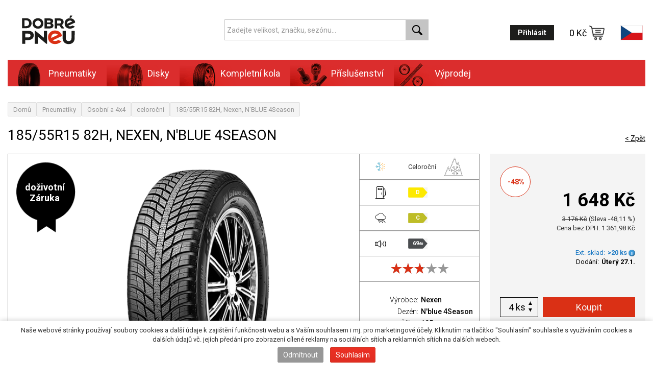

--- FILE ---
content_type: text/html; charset=utf-8
request_url: https://dobrepneu.cz/ne15319-18555r15-82h-nexen-nblue-4season/
body_size: 7763
content:

<!DOCTYPE html>
<html dir="ltr" lang="cs">
	<head>
		<base href="https://dobrepneu.cz/" />

		<meta name="viewport" content="width=device-width, initial-scale=1" />
		<meta charset="UTF-8" />
				
		<title>185/55R15 82H, Nexen, N'BLUE 4Season | Dobré pneu</title>

				<link rel="shortcut icon" href="favicon.ico" />
		<link rel="icon" href="favicon.ico" />
		<link href="https://dobrepneu.cz/ne15319-18555r15-82h-nexen-nblue-4season/" rel="canonical" />		<link rel="stylesheet" type="text/css" href="catalog/view/javascript/jquery/colorbox/colorbox.css" media="screen" />
		<script type="text/javascript" src="catalog/view/javascript/consent-check.js"></script>

		<script type="text/javascript" src="catalog/view/javascript/jquery/jquery-1.11.0.min.js"></script>
		<link href="/catalog/view/javascript/bootstrap/css/bootstrap.min.css" rel="stylesheet" media="screen" />
		<script src="/catalog/view/javascript/bootstrap/js/bootstrap.min.js" type="text/javascript"></script>
		<script src="catalog/view/javascript/jquery/matchHeight/jquery.matchHeight.js" type="text/javascript"></script>

		<link rel="stylesheet" type="text/css" href="catalog/view/theme/dobrepneu/stylesheet/dobrepneu2014.css" />
		<link rel="stylesheet" type="text/css" href="catalog/view/theme/dobrepneu/stylesheet/dobrepneu2020.css" />

		<script type="text/javascript" src="catalog/view/javascript/common.js"></script><script type="text/javascript" src="catalog/view/javascript/datanorms/datanorms.js"></script><script type="text/javascript" src="catalog/view/javascript/jquery/colorbox/jquery.colorbox-min.js"></script><script type="text/javascript" src="catalog/view/javascript/jquery/tabs.js"></script>
		<script type="text/javascript" src="catalog/view/javascript/lazyload/jquery.lazyload.min.js"></script>
		<script type="text/javascript">
			$(document).ready(function() {
				$('img.lazy-load').lazyload({
					effect: "fadeIn",
					effectspeed: 100,  
					threshold: 100,
					placeholder : "catalog/view/javascript/lazyload/loading.gif"
				});
			});
		</script>

		<script>
  (function(i,s,o,g,r,a,m){i['GoogleAnalyticsObject']=r;i[r]=i[r]||function(){
  (i[r].q=i[r].q||
[]).push(arguments)},i[r].l=1*new Date();a=s.createElement(o),
  m=s.getElementsByTagName(o)[0];a.async=1;a.src=g;m.parentNode.insertBefore(a,m)
  })(window,document,'script','//www.google-analytics.com/analytics.js','ga');

  ga('create', 'UA-48406752-1', 'dobrepneu.cz');
  ga('require', 'displayfeatures');
  ga('send', 'pageview');
</script>

		<!-- 0017105: Nasazení měřícího scriptu  -->
		<script>
			setTimeout(() => {
				function addTracker() {
				const tracker1 = document.createElement('script');
				tracker1.type = 'text/javascript';
				tracker1.src = 'https://postback.affiliateport.eu/track.js';
				tracker1.onload = function() {
					_AP_tracker.init();
				};
				document.head.appendChild(tracker1);
			}; 

				const acc_button = document.querySelector('.accept-cookies');
				acc_button.addEventListener('click', () => {
					addTracker();	
				});

				var consent_value = Number(localStorage.getItem('cookieConsent')); 
				if (consent_value == 1) { 
					addTracker();
				}; 
			}, 500);
		</script> 
		<!-- 0017105: Nasazení měřícího scriptu  -->
	</head>

	<body>
		<header>
			<div class="container">
				<div class="row">
					<div class="col-xs-12 col-md-4 col-logo">
						<a class="logo" href="https://dobrepneu.cz/">
							<img src="https://dobrepneu.cz/image/data/dobre-pneu-logo.svg" title="Dobré pneu" />
						</a>
					</div>

					<div class="col-md-4 col-search">
						<div id="search">
							<form action="https://dobrepneu.cz/vyhledavani/" method="GET" autocomplete="off">
								<div class="input-group">
									<input type="text" name="search" class="form-control" value="" placeholder="Zadejte velikost, značku, sezónu..." />

									<span class="input-group-btn">
										<button type="button" class="btn btn-search" name="search-submit">
											<span class="glyphicon glyphicon-search" aria-hidden="true"></span>
										</button>
									</span>
								</div>
							</form>
						</div>
					</div>

					<div class="col-md-4 col-data">
						<div id="header-data">
							<div id="login">
																	<a href="https://dobrepneu.cz/prihlaseni/" class="btn btn-black">Přihlásit</a>
															</div>

								            <div id="cart" >
		<a id="cart-total">0 Kč<img src="catalog/view/theme/dobrepneu/image/2020/cart2.svg" alt="" /></a>
            </div>
	        
    
							<div id="language">
								<div class="dropdown">
																			<button class="btn btn-language dropdown-toggle" type="button" data-toggle="dropdown">
											<img src="/catalog/view/theme/dobrepneu/image/2020/cz.svg" alt="cz" style="max-height: 30px;" />
										</button>
		
										<ul class="dropdown-menu dropdown-menu-right">
											<li>
												<a title="Slovensko" href="//www.pneumax.sk">
													<img src="/catalog/view/theme/dobrepneu/image/2020/sk.svg" alt="sk" style="max-height: 30px;" />
												</a>
											</li>
										</ul>
																	</div>
							</div>
						</div>
					</div>
				</div>

				<div id="menu">
											<ul class="nav">
															<li>
																			<a class="rundropdown pneumatiky">Pneumatiky</a>
									
										<div class="dropdown">
											<div class="top-align">
																																							<div class="menuitem">
															<a href="https://dobrepneu.cz/osobni-pneumatiky/"> 
																																	<img src="catalog/view/theme/dobrepneu/image/menu_osobni.png" title="Osobní a 4x4" />
																																
																Osobní a 4x4															</a>

															 

																															<span class="podmenu">
																																																																										<a href="https://dobrepneu.cz/osobni-pneumatiky/?obdobi=10">
																					<img src="catalog/view/theme/dobrepneu/image/2020/menu_letni.svg" title="letní" />
																					</a>	
																																																																																																															<a href="https://dobrepneu.cz/osobni-pneumatiky/?obdobi=30">
																					<img src="catalog/view/theme/dobrepneu/image/2020/menu_celorocni.svg" title="celoroční" />
																					</a>	
																																																																																																															<a href="https://dobrepneu.cz/osobni-pneumatiky/?obdobi=20">
																					<img src="catalog/view/theme/dobrepneu/image/2020/menu_zimni.svg" title="zimní" />
																					</a>	
																																																																						</span>
																													</div>
																																																				<div class="menuitem">
															<a href="https://dobrepneu.cz/uzitkove-pneumatiky/"> 
																																	<img src="catalog/view/theme/dobrepneu/image/menu_uzitkove.png" title="Užitkové" />
																																
																Užitkové															</a>

															 

																															<span class="podmenu">
																																																																										<a href="https://dobrepneu.cz/uzitkove-pneumatiky/?obdobi=10">
																					<img src="catalog/view/theme/dobrepneu/image/2020/menu_letni.svg" title="letní" />
																					</a>	
																																																																																																															<a href="https://dobrepneu.cz/uzitkove-pneumatiky/?obdobi=30">
																					<img src="catalog/view/theme/dobrepneu/image/2020/menu_celorocni.svg" title="celoroční" />
																					</a>	
																																																																																																															<a href="https://dobrepneu.cz/uzitkove-pneumatiky/?obdobi=20">
																					<img src="catalog/view/theme/dobrepneu/image/2020/menu_zimni.svg" title="zimní" />
																					</a>	
																																																																						</span>
																													</div>
																																																				<div class="menuitem">
															<a href="https://dobrepneu.cz/nakladni-pneumatiky/"> 
																																	<img src="catalog/view/theme/dobrepneu/image/menu_nakladni.png" title="Nákladní" />
																																
																Nákladní															</a>

															 

																													</div>
																																																				<div class="menuitem">
															<a href="https://dobrepneu.cz/motocykly-pneumatiky/"> 
																																	<img src="catalog/view/theme/dobrepneu/image/menu_motocykly.png" title="Motocyklové" />
																																
																Motocyklové															</a>

															 

																													</div>
																																																				<div class="menuitem">
															<a href="https://dobrepneu.cz/specialni-pneumatiky/"> 
																																	<img src="catalog/view/theme/dobrepneu/image/menu_specialni.png" title="Speciální vozy" />
																																
																Speciální vozy															</a>

															 

																													</div>
																																				</div>
										</div>
																	</li>
															<li>
																			<a class="rundropdown disky">Disky</a>
									
										<div class="dropdown">
											<div class="top-align">
																																							<div class="menuitem">
															<a href="https://dobrepneu.cz/lite-disky/"> 
																																	<img src="catalog/view/theme/dobrepneu/image/menu_lite.png" title="Alu kola" />
																																
																Alu kola															</a>

																															<p class="popis">Lité disky pro Vaše auto za příznivé ceny</p>
															 

																													</div>
																																																				<div class="menuitem">
															<a href="https://dobrepneu.cz/ocelove-disky/"> 
																																	<img src="catalog/view/theme/dobrepneu/image/menu_ocelove.png" title="Plechová kola" />
																																
																Plechová kola															</a>

																															<p class="popis">Vyberte si plechové disky na Váš vůz</p>
															 

																													</div>
																																				</div>
										</div>
																	</li>
															<li>
																			<a class="rundropdown kola">Kompletní kola</a>
									
										<div class="dropdown">
											<div class="top-align">
																																							<div class="menuitem">
															<a href="https://dobrepneu.cz/letni-lita-kola/"> 
																																	<img src="catalog/view/theme/dobrepneu/image/menu_letni-lita.png" title="Alu disk + letní pneu" />
																																
																Alu disk + letní pneu															</a>

																															<p class="popis">Kompletní lité kolo s letní pneumatikou</p>
															 

																													</div>
																																																				<div class="menuitem">
															<a href="https://dobrepneu.cz/zimni-lita-kola/"> 
																																	<img src="catalog/view/theme/dobrepneu/image/menu_zimni-lita.png" title="Alu disk + zimní pneu" />
																																
																Alu disk + zimní pneu															</a>

																															<p class="popis">Kompletní lité kolo se zimní pneumatikou</p>
															 

																													</div>
																																																				<div class="menuitem">
															<a href="https://dobrepneu.cz/letni-plechova-kola/"> 
																																	<img src="catalog/view/theme/dobrepneu/image/menu_letni-plechova.png" title="Ocel disk + letní pneu" />
																																
																Ocel disk + letní pneu															</a>

																															<p class="popis">Kompletní plechové kolo s letní pneumatikou</p>
															 

																													</div>
																																																				<div class="menuitem">
															<a href="https://dobrepneu.cz/zimni-plechova-kola/"> 
																																	<img src="catalog/view/theme/dobrepneu/image/menu_zimni-plechova.png" title="Ocel disk + zimní pneu" />
																																
																Ocel disk + zimní pneu															</a>

																															<p class="popis">Kompletní plechové kolo se zimní pneumatikou</p>
															 

																													</div>
																																				</div>
										</div>
																	</li>
															<li>
																			<a href="https://dobrepneu.cz/prislusenstvi/" class="prislusenstvi">Příslušenství</a>
																	</li>
															<li>
																			<a href="https://dobrepneu.cz/vyprodej/" class="vyprodej">Výprodej</a>
																	</li>
													</ul>
									</div>
			</div>
		</header>


		<div id="container">
			
		<div id="notification"></div>

<div id="content" class="product2020">
	
    <div class="breadcrumb">
					<a href="https://dobrepneu.cz/">Domů</a>
					<a href="https://dobrepneu.cz/pneumatiky/">Pneumatiky</a>
					<a href="https://dobrepneu.cz/osobni-pneumatiky/">Osobní a 4x4</a>
					<a href="https://dobrepneu.cz/osobni-pneumatiky/?obdobi=30">celoroční</a>
					<a href="https://dobrepneu.cz/ne15319-18555r15-82h-nexen-nblue-4season/">185/55R15 82H, Nexen, N'BLUE 4Season</a>
		    </div>

    <div class="detail-wrap">
		<div class="row">
			<div class="col-xs-12 col-md-9">
				<h2>
					185/55R15 82H, Nexen, N'BLUE 4Season		
									</h2>
			</div>

			<div class="col-md-3 text-right hidden-xs hidden-sm">
				<a href="https://dobrepneu.cz/" class="button -text continue">&lt; Zpět</a>
			</div>
		</div>
		
		<div class="row row-table">
			<div class="detail-left col-md-8 col-sm-8">
				<div class="-left-parenter">
					<div class="vlastnosti">
						<p class="priznak priznak-zaruka">doživotní<br>Záruka</p>
						 
					</div>
					<div class="image-spacer">
													<div class="zoom" id="ex1">
								<img src="https://dobrepneu.cz/image/cache/data/produkty/nblue4s-500x500.png" title="185/55R15 82H, Nexen, N'BLUE 4Season" alt="185/55R15 82H, Nexen, N'BLUE 4Season" />

								<script type="text/javascript" src="catalog/view/javascript/jquery/jquery.zoom.min.js"></script>
								<script type="text/javascript">
									/* jquery zoom */
									$('#ex1').zoom({url: 'https://dobrepneu.cz/image/cache/data/produkty/nblue4s-1200x1200.png'});
								</script>
							</div>
						
													<div class="description">
									<div class="product-description">
										Pneumatika NEXEN N-BLUE 4SEASON XL je náhradou za zimní nebo letní pneumatiku, ne však plnohodnotnou. Hustší lamelování zlepšuje záběrové vlastnosti na ledu a sněhu, široké drážky odvádějí rozbředlý sníh a speciální směs s obsahem siliky zkracuje brzdnou dráhu na mokru. Celoroční pneumatiky nejsou určeny do hornatějších oblastí, protože jejich vlastnosti nedosahují kvalit zimní pneumatiky.									</div>
							</div>	
											</div>
					
					<div class="podrobnosti">
						<div class="typ">
																								<span class="-img">
										<img src="/catalog/view/theme/dobrepneu/image/2020/menu_celorocni.svg">
									</span>

									<span>Celoroční</span>
																						
															<span class="snowflake">
									<img  src="/catalog/view/theme/dobrepneu/image/2020/snowflakes-symbol.png">
								</span>	
								 
						</div>
						

													<div class="stitek">
								<span class="-img">
									<img src="/catalog/view/theme/dobrepneu/image/2020/dojezd.svg" title="Valivý odpor:" />
								</span>

																	<span class="energy-label-D">D</span>
															</div>

							<div class="stitek">
								<span class="-img">
									<img src="/catalog/view/theme/dobrepneu/image/2020/smyk.svg" title="Brzdná dráha:" />
								</span>

																	<span class="energy-label-C">C</span>
															</div>

							<div class="stitek">
								<span class="-img">
									<img src="/catalog/view/theme/dobrepneu/image/2020/hlucnost.svg" title="Hlučnost:" />
								</span>

																	<span class="energy-label-dark">69<i>dB</i></span>
															</div>
						
						<div class="quality" title="56.25%"><div class="star-ratings-css"><div class="star-ratings-css-top" style="width:56.25%" ><span><img src="/catalog/view/theme/dobrepneu/image/2020/star_red.svg" alt="" /></span><span><img src="/catalog/view/theme/dobrepneu/image/2020/star_red.svg" alt="" /></span><span><img src="/catalog/view/theme/dobrepneu/image/2020/star_red.svg" alt="" /></span><span><img src="/catalog/view/theme/dobrepneu/image/2020/star_red.svg" alt="" /></span><span><img src="/catalog/view/theme/dobrepneu/image/2020/star_red.svg" alt="" /></span></div><div class="star-ratings-css-bottom"><span><img src="/catalog/view/theme/dobrepneu/image/2020/star.svg" alt="" /></span><span><img src="/catalog/view/theme/dobrepneu/image/2020/star.svg" alt="" /></span><span><img src="/catalog/view/theme/dobrepneu/image/2020/star.svg" alt="" /></span><span><img src="/catalog/view/theme/dobrepneu/image/2020/star.svg" alt="" /></span><span><img src="/catalog/view/theme/dobrepneu/image/2020/star.svg" alt="" /></span></div></div></div>				
						<p><span>Výrobce:</span><a href="https://dobrepneu.cz/nexen-vyrobce/">Nexen</a></p>
													<p><span>Dezén:</span>N'blue 4Season</p>							<p><span>Šířka:</span>185</p>							<p><span>Profil:</span>55</p>							<p><span>Průměr:</span>R15</p>							<p><span>Nosnostní index:</span>82&nbsp;(475&nbsp;kg)</p>							<p><span>Rychlostní index:</span>H&nbsp;(210&nbsp;km/h)</p>							<p><span class="empty">DOT:</span></p>							<p><span class="empty">Vyrobeno:</span></p>							<p><span>EAN:</span>8807622148583</p>							<p><span>Číslo zboží:</span>Ne15319</p>             
																								
										
											</div>
				</div>
			</div>

			<div class="right col-md-4  col-sm-6">
				<div class="box">
											<span class="discount-badge">-48%</span>
					
																		<p class="product-detail-price">1&nbsp;648&nbsp;Kč</p>

							<span class="price-old">3&nbsp;176&nbsp;Kč</span>

															<span class="discount">(Sleva -48,11 %)</span>
													
													<p class="price-tax">Cena bez DPH: 1&nbsp;361,98&nbsp;Kč</p>
						
						
											
					<div class="detailstockstatus">
						<span data-class="Ext. sklad" >Ext. sklad:</span><span class="r"><b data-class="Ext. sklad">&gt;20 ks <img title="Ext. sklad" src="catalog/view/theme/dobrepneu/image/status-2.png"> </b></span><br><span>Dodání:</span><span class="r"><b>Úterý 27.1. </b></span>					</div>
					
					<div class="-cart">
											
													<div class="product-info">
								<div>
									<div class="-quantity-picker">
										<input type="text" name="quantity" size="2" data-max="205" value="4">

										<span>ks</span>

										<button type="button" class="btn btn-increase"></button>
										<button type="button" class="btn btn-decrease"></button>
									</div>

									<input type="hidden" name="product_id" size="2" value="42616">
									<input type="hidden" name="adddata" size="2" value="">
								</div>

								<div>
									<input type="button" value="Koupit" id="button-cart" class="button addtocart">
								</div>
							</div>
						
						
												
						<div class="-links text-right">
															<a onclick="addToCompare('42616');" class="button -text compare">Přidat k porovnání</a>
							
							<a class="button -text colorbox cboxElement" href="https://dobrepneu.cz/index.php?route=product/product/offer&amp;product_id=42616" >Poptat cenu / dostupnost</a>
						</div>
					</div>
				</div>
			</div>
		</div>

		<div class="row row-description">
			<div class="col-xs-12 col-description">
			<!--
									<div class="product-description">
						Pneumatika NEXEN N-BLUE 4SEASON XL je náhradou za zimní nebo letní pneumatiku, ne však plnohodnotnou. Hustší lamelování zlepšuje záběrové vlastnosti na ledu a sněhu, široké drážky odvádějí rozbředlý sníh a speciální směs s obsahem siliky zkracuje brzdnou dráhu na mokru. Celoroční pneumatiky nejsou určeny do hornatějších oblastí, protože jejich vlastnosti nedosahují kvalit zimní pneumatiky.					</div>
								-->
				
						
				
				
							</div>
		</div>
  
		<div class="column_right">
					</div>
	</div>
		
	 

	</div>

<script type="text/javascript">
	$('.-quantity-picker .btn-increase').on('click', function() {
        const quantity = Number($(this).parent().find('input[name*=\'quantity\']').val());
        const maxquantity = Number($(this).parent().find('input[name*=\'quantity\']').attr('data-max'));
		if (quantity + 1 <= maxquantity ) {
			$(this).parent().find('input[name*=\'quantity\']').val(Number($(this).parent().find('input[name*=\'quantity\']').val()) + 1);
		}
	});

	$('.-quantity-picker .btn-decrease').on('click', function() {
		if (Number($(this).parent().find('input[name*=\'quantity\']').val()) > 1) {
			$(this).parent().find('input[name*=\'quantity\']').val(Number($(this).parent().find('input[name*=\'quantity\']').val()) - 1);
		}
	});

	$('input[name*=\'quantity\']').change(function() {
		updatequantity(this);
	});

	$('input[name*=\'quantity\']').keydown(function(e) {
		if (e.which != 8 && e.which != 0 && (e.which < 48 || e.which > 57) && (e.which < 96 || e.which > 105) && e.which != 46) {
			return false;
		}
	});

	$('#button-cart').bind('click', function() {
		$.ajax({
			url: 'index.php?route=checkout/cart/add',
			type: 'post',
			data: $('.product-info input[type=\'text\'], .product-info input[type=\'hidden\'], .product-info input[type=\'radio\']:checked, .product-info input[type=\'checkbox\']:checked, .product-info select, .product-info textarea'),
			dataType: 'json',
			success: function(json) {
				$('.success, .warning, .attention, information, .error').remove();
				if (json['error']) {
					if (json['error']['option']) {
						for (i in json['error']['option']) {
							$('#option-' + i).after('<span class="error">' + json['error']['option'][i] + '</span>');
						}
					}

					if (json['error']['profile']) {
						$('select[name="profile_id"]').after('<span class="error">' + json['error']['profile'] + '</span>');
					}
				}

				if (json['success']) {
					$('#notification').html('<div class="success" style="display: none;">' + json['success'] + '</div>');
					$('.success').fadeIn('slow');
					$('#cart-total').html(json['total']);
					$("#cart").addClass("cart-active");
					$("a#cart-total").attr("href", (json['cart']));
					$('.success').delay(3000).fadeOut('slow');
				}
                
                			}
		});
	});

	$('#review .pagination a').on('click', function() {
		$('#review').fadeOut('slow');
		$('#review').load(this.href);
		$('#review').fadeIn('slow');

		return false;
	});

	$('#review').load('index.php?route=product/product/review&product_id=42616');

	$('#button-review').bind('click', function() {
		$.ajax({
			url: 'index.php?route=product/product/write&product_id=42616',
			type: 'post',
			dataType: 'json',
			data: 'name=' + encodeURIComponent($('input[name=\'name\']').val()) + '&text=' + encodeURIComponent($('textarea[name=\'text\']').val()) + '&rating=' + encodeURIComponent($('input[name=\'rating\']:checked').val() ? $('input[name=\'rating\']:checked').val() : '') + '&captcha=' + encodeURIComponent($('input[name=\'captcha\']').val()),
			beforeSend: function() {
				$('.success, .warning').remove();
				$('#button-review').attr('disabled', true);
				$('#review-title').after('<div class="attention"><img src="catalog/view/theme/dobrepneu/image/loading.gif" alt="" /> Prosím čekejte!</div>');
			},
			complete: function() {
				$('#button-review').attr('disabled', false);
				$('.attention').remove();
			},
			success: function(data) {
				if (data['error']) {
					$('#review-title').after('<div class="warning">' + data['error'] + '</div>');
				}

				if (data['success']) {
					$('#review-title').after('<div class="success">' + data['success'] + '</div>');
					$('input[name=\'name\']').val('');
					$('textarea[name=\'text\']').val('');
					$('input[name=\'rating\']:checked').attr('checked', '');
					$('input[name=\'captcha\']').val('');
				}
			}
		});
	});

	$('#tabs a').tabs();
        
	$('.colorbox').colorbox({
		maxWidth:"100%",
		maxHeight:"100%",
	});
</script>

</div> <!-- #container -->
<footer id="footer">
    <div class="container">
		<div class="row">
			<div class="col-xs-12 col-md-8">
				<div class="row">
					<div class="col-xs-12 col-sm-4">
						<h3>Katalog</h3>
						<ul>                
															<li><a href="https://dobrepneu.cz/pneumatiky/" class="pneumatiky">Pneumatiky</a>
																<li><a href="https://dobrepneu.cz/disky/" class="disky">Disky</a>
																<li><a href="https://dobrepneu.cz/kola/" class="kola">Kompletní kola</a>
																<li><a href="https://dobrepneu.cz/prislusenstvi/" class="prislusenstvi">Příslušenství</a>
																<li><a href="https://dobrepneu.cz/vyprodej/" class="vyprodej">Výprodej</a>
															<li><a href="https://dobrepneu.cz/vyrobci/">Výrobci</a></li>
						</ul>
					</div>
					<div class="col-xs-12 col-sm-4">
						<h3>Kontakt</h3>
						<p>Nádražní 59, 384 11 Netolice<br>
							<a href="http://mapy.cz/s/8sVr" target="_blank">ukázat na mapě</a></p>
						<p>telefon: <a href="tel:388 324 019"><strong>388 324 019</strong></a><br>e-mail:&nbsp; <a href="mailto:info@dobrepneu.cz"><strong>info@dobrepneu.cz</strong></a></p>
						<p>Provozní doba<br><strong>Pondělí - Pátek   8.00 - 16.30</strong></p>
					</div>
					<div class="col-xs-12 col-sm-4">
						<h3>Další informace</h3>
						<ul>
															<li><a href="https://dobrepneu.cz/preorder/">Nabídka předzásobení</a></li>
															<li><a href="https://dobrepneu.cz/dobre-pneu/">O nás</a></li>
															<li><a href="https://dobrepneu.cz/o-pneu-garant-program/">Pojištění pneumatik firmy Dobré Pneu s.r.o.</a></li>
															<li><a href="https://dobrepneu.cz/pneuservis/">Přezutí pneumatik v partnerském servisu</a></li>
															<li><a href="https://dobrepneu.cz/obchodni-podminky/">Obchodní podmínky</a></li>
															<li><a href="https://dobrepneu.cz/index.php?route=information/information&amp;information_id=13">Zpětný odběr pneumatik</a></li>
														<li><a href="https://dobrepneu.cz/kontakt/">Kontaktujte nás</a></li>
													</ul>
					</div>
				</div>
			</div>
			
			<div class="col-xs-12 col-md-4">
				<div class="banner-home -product">
					<div class="-title">PNEU PŘÍMO DO SERVISU</div>

					<ul class="list-unstyled -number">
						<li>Nakoupíte u nás</li>
						<li>Pneu dovezeme do vybraného autoservisu</li>
						<li>Ze servisu odjedete na nových</li>
					</ul>

					<p>Spolupracujeme s více než 30 autoservisy</p>
				</div>
			</div>
		</div>
	</div>
</footer>

<section id="afterfooter">
    <div class="in">
        <ul>
			<li>
				<a>
					<span class="hidden-sm hidden-xs">Bezpečné platební<br>metody</span>
					<img src="/UniModul/cards.png" alt="">
				</a>
			</li>
			
            <li>
                <a href="https://www.facebook.com/dobrepneu.cz" target="_blank">
					<span class="hidden-sm hidden-xs">DobrePneu.cz<br> na Facebooku</span>
					<img src="catalog/view/theme/dobrepneu/image/facebook.png" alt="">
                </a>
            </li>

            <li>
				<span class="hidden-sm hidden-xs">Využíváme zasílání<br> DPD</span>
				<img src="catalog/view/theme/dobrepneu/image/dpd.png" alt="">
            </li>

            <li>
				<span class="hidden-sm hidden-xs">Využíváme zasílání<br> České Pošty</span>
				<img src="catalog/view/theme/dobrepneu/image/ceskaposta.png" alt="">
            </li>
        </ul>
    </div>
</section>

<noscript><div class="noscript">Javascript je vyžadován pro provoz webu</div></noscript>

<div class="powered">
	&copy; DOBRÉ PNEU 2026 by <a href="http://www.data-norms.cz"><img src="/catalog/view/theme/dobrepneu/image/logo-dn.png" title="DATA-NORMS s.r.o."></a>
</div>

<div class="cookie-bar">
	<div id="container">
		<div class="cookie-bar-inner">
			<p>Naše webové stránky používají soubory cookies a další údaje k zajištění funkčnosti webu a s Vaším souhlasem i mj. pro marketingové účely. Kliknutím na tlačítko "Souhlasím" souhlasíte s využíváním cookies a dalších údajů vč. jejích předání pro zobrazení cílené reklamy na sociálních sítích a reklamních sítích na dalších webech.
			</p>
			<button class="button gray reject-cookies">Odmítnout</button>
			<button class="button red accept-cookies">Souhlasím</button>
		</div>
	</div>
</div>

    <script type="text/javascript"><!--
document.write(unescape("%3Cscript id='pap_x2s6df8d' src='" + (("https:" == document.location.protocol) ? "https://" : "http://") + 
"dobrepneu.cz/affiliates/scripts/trackjs.js' type='text/javascript'%3E%3C/script%3E"));//-->
</script>
<script type="text/javascript"><!--
try {
PostAffTracker.track();
} catch (err) { }
//-->
</script>



<script type="text/javascript">
/* <![CDATA[ */
var google_conversion_id = 956159707;
var google_custom_params = window.google_tag_params;
var google_remarketing_only = true;
/* ]]> */
</script>
<script type="text/javascript" src="//www.googleadservices.com/pagead/conversion.js">
</script>
<noscript>
<div style="display:inline;">
<img height="1" width="1" style="border-style:none;" alt="" src="//googleads.g.doubleclick.net/pagead/viewthroughconversion/956159707/?value=0&guid=ON&script=0"/>
</div>
</noscript>

    
			
		<script type="text/javascript" src="https://c.seznam.cz/js/rc.js"></script>
		<script>
			
			var retargetingConf = {
				rtgId: 21429,
				rtgUrl: window.location.href,
				...(localStorage.getItem('cookieConsent') && { consent: Number(localStorage.getItem('cookieConsent')) }), // Souhlas od návštěvníka na odeslání konverzního hitu
			};
			console.log('retargetingConf: ', retargetingConf);
			window.rc.retargetingHit(retargetingConf);
		</script>
	

<!--Start of Tawk.to Script-->
<script type="text/javascript">
var Tawk_API=Tawk_API||{}, Tawk_LoadStart=new Date();
(function(){
var s1=document.createElement("script"),s0=document.getElementsByTagName("script")[0];
s1.async=true;
s1.src='https://embed.tawk.to/5b2d1519d0b5a5479682145f/default';
s1.charset='UTF-8';
s1.setAttribute('crossorigin','*');
s0.parentNode.insertBefore(s1,s0);
})();
</script>
<!--End of Tawk.to Script-->


<!-- Hotjar Tracking Code for https://www.dobrepneu.cz -->
  <script>
    (function(h,o,t,j,a,r){
        h.hj=h.hj||function(){(h.hj.q=h.hj.q||[]).push(arguments)};
        h._hjSettings={hjid:1382706,hjsv:6};
        a=o.getElementsByTagName('head')[0];
        r=o.createElement('script');r.async=1;
        r.src=t+h._hjSettings.hjid+j+h._hjSettings.hjsv;
        a.appendChild(r);
    })(window,document,'https://static.hotjar.com/c/hotjar-','.js?sv=');
</script>


</body></html>


--- FILE ---
content_type: text/css
request_url: https://dobrepneu.cz/catalog/view/theme/dobrepneu/stylesheet/dobrepneu2014.css
body_size: 8683
content:
.r {
  text-align: right;
}
.l {
  text-align: left;
}
.c {
  text-align: center;
}
.dnp_table {
  border-collapse: collapse;
}
.dnp_table thead {
  font-weight: bold;
}
.dnp_table thead td {
  border: none;
  padding: 0 5px 0 5px;
}
.dnp_table td {
  border: 1px #ccc solid;
  margin: 0;
  padding: 5px;
}
.table-zebra tr:nth-child(even) {
  background: #f4f4f4;
}
body {
  background: #ddd;
  margin: 0;
  padding: 0;
  font-family: "Trebuchet MS", Helvetica, sans-serif;
  font-size: 13px;
}
a {
  color: #1d8be0;
  cursor: pointer;
}
a:hover {
  color: #115386;
}
p {
  margin: 0 0 0.5em 0;
}
h1,
h2 {
  font-size: 25px;
  color: #4b4c50;
  padding: 0;
  margin: 0 0 0.2em 0;
}
h3 {
  font-size: 15px;
  padding: 0;
  margin: 0;
}
hr {
  border: 0;
  background-color: #4b4c50;
  height: 1px;
  margin: 10px 0;
}
select {
  border-radius: 2px;
  border: 1px #ccc solid;
  cursor: pointer;
  padding: 0 5px;
  height: 28px;
  background: url('../image/select-arow.png') no-repeat right;
  -webkit-appearance: none;
  -moz-appearance: none;
  appearance: none;
}
option {
  padding: 5px 0;
}
input[type=checkbox] {
  display: none;
}
input[type=checkbox] + label {
  padding-left: 24px;
  display: inline-block;
  background-image: url('../image/checkbox.png');
  background-repeat: no-repeat;
  background-position: 0 0;
  cursor: pointer;
}
input[type=checkbox]:checked + label {
  background-image: url('../image/checkbox-checked.png');
}
input[type=radio] {
  display: none;
}
input[type=radio] + label {
  padding-left: 24px;
  display: inline-block;
  line-height: 18px;
  background-image: url('../image/radio.png');
  background-repeat: no-repeat;
  vertical-align: middle;
  cursor: pointer;
}
input[type=radio]:checked + label {
  background-image: url('../image/radio-checked.png');
}
label {
  margin: 0;
}
label.required::after {
  content: " *";
  color: #ee2d24;
  font-weight: bold;
}
.error {
  color: #ee2d24;
}
input.button,
#content .button,
a.button,
.button {
  padding: 5px 10px;
  margin: 0;
  border: 0;
  border-radius: 2px;
  background: #ee2d24;
  background: linear-gradient(to bottom, #ec3024 0%, #e02d22 100%);
  color: #fff;
  font-size: 14px;
  line-height: 18px;
  border: 1px #d53220 solid;
  cursor: pointer;
  text-align: center;
  display: inline-block;
}
input.button.blue,
#content .button.blue,
a.button.blue,
.button.blue {
  background: #1d8be0;
  background: linear-gradient(to bottom, #4fa7e8 0%, #1e8cdf 100%);
  border: #1d8be0 1px solid;
}
input.button.green,
#content .button.green,
a.button.green,
.button.green {
  background: #88c12a;
  background: linear-gradient(to bottom, #96d232 0%, #79ac25 100%);
  border: #88c12a 1px solid;
}
input.button.offer,
#content .button.offer,
a.button.offer,
.button.offer {
  width: 100%;
}
.buttons {
  padding: 20px 0 0 0;
  overflow: auto;
}
.buttons .button {
  padding: 10px 20px !important;
}
.buttons .next,
.buttons .right {
  float: right;
  text-align: right;
}
.buttons .back,
.buttons .left {
  float: left;
}
input:focus,
textarea:focus,
select:focus,
.focused .select {
  box-shadow: 0 1px 1px rgba(0, 0, 0, 0.5);
}
input[type=text],
input[type=password],
textarea {
  color: #4b4c50;
  border: 1px solid #ccc;
  box-shadow: inset 0 0 4px #ccc;
  border-radius: 4px;
  padding: 4px;
  max-width: 100%;
}
.row {
  margin-right: -8px;
  margin-left: -8px;
}
@media (max-width: 1362px) {
  .row {
    margin-right: -5px;
    margin-left: -5px;
  }
}
.col-lg-1,
.col-lg-10,
.col-lg-11,
.col-lg-12,
.col-lg-2,
.col-lg-3,
.col-lg-4,
.col-lg-5,
.col-lg-6,
.col-lg-7,
.col-lg-8,
.col-lg-9,
.col-md-1,
.col-md-10,
.col-md-11,
.col-md-12,
.col-md-2,
.col-md-3,
.col-md-4,
.col-md-5,
.col-md-6,
.col-md-7,
.col-md-8,
.col-md-9,
.col-sm-1,
.col-sm-10,
.col-sm-11,
.col-sm-12,
.col-sm-2,
.col-sm-3,
.col-sm-4,
.col-sm-5,
.col-sm-6,
.col-sm-7,
.col-sm-8,
.col-sm-9,
.col-xs-1,
.col-xs-10,
.col-xs-11,
.col-xs-12,
.col-xs-2,
.col-xs-3,
.col-xs-4,
.col-xs-5,
.col-xs-6,
.col-xs-7,
.col-xs-8,
.col-xs-9 {
  padding-left: 10px;
  padding-right: 10px;
}
.vertical-align {
  display: flex;
  align-items: center;
  flex-wrap: wrap;
}
.top-align {
  display: flex;
  flex-wrap: wrap;
}
#container {
  max-width: 1362px;
  margin: 0 auto;
  text-align: left;
  overflow: hidden;
}
.clue img {
  margin: 0 3px -2px;
}
.in {
  position: relative;
  max-width: 1362px;
  margin: 0 auto;
}
#header,
#header_spacer nav,
#header_spacer #afterfooter,
#header_spacer #copyright,
.pagination {
  max-width: 1362px;
}
.dnfilter,
.dnfilter_left {
  margin-bottom: 10px;
}
#tab-disky {
  padding: 20px;
  z-index: 2;
  overflow: auto;
  background: white;
  box-shadow: 0 1px 1px rgba(0, 0, 0, 0.5);
}
#tab-disky input,
#tab-disky label {
  background: #f4f4f4 !important;
  border: 1px solid #ddd !important;
  color: #1d8be0 !important;
  border-radius: 2px;
}
#tab-disky select {
  margin: 0 0 15px 0;
  padding: 0 20px 0 5px;
}
#tab-disky .flexlist {
  display: flex;
  flex-wrap: wrap;
}
#tab-disky input[type=radio] {
  display: none;
}
#tab-disky input[type=radio] + label {
  padding: 5px 10px;
  margin: 0;
  border: 0;
  border-radius: 2px;
  background: #ee2d24;
  background: linear-gradient(to bottom, #ec3024 0%, #e02d22 100%);
  color: #fff;
  font-size: 14px;
  line-height: 18px;
  border: 1px #d53220 solid;
  cursor: pointer;
  text-align: center;
  display: inline-block;
  padding: 5px;
  margin: 0 10px 10px 0;
  flex-grow: 1;
  width: 270px;
}
#tab-disky input[type=radio] + label.blue {
  background: #1d8be0;
  background: linear-gradient(to bottom, #4fa7e8 0%, #1e8cdf 100%);
  border: #1d8be0 1px solid;
}
#tab-disky input[type=radio] + label.green {
  background: #88c12a;
  background: linear-gradient(to bottom, #96d232 0%, #79ac25 100%);
  border: #88c12a 1px solid;
}
#tab-disky input[type=radio] + label.offer {
  width: 100%;
}
#tab-pneumatiky {
  z-index: 2;
  background: white;
  box-shadow: 0 1px 1px rgba(0, 0, 0, 0.5);
  position: relative;
}
#tab-pneumatiky #tab-pneumatiky-page1,
#tab-pneumatiky #tab-pneumatiky-page2 {
  padding: 20px;
}
@media (min-width: 992px) {
  #tab-pneumatiky #tab-pneumatiky-page1 {
    background: #fff url('../image/tab-pneumatiky-filtr-pozadi.png') no-repeat 115% 100%;
  }
}
@media (min-width: 1200px) {
  #tab-pneumatiky #tab-pneumatiky-page1 {
    background: #fff url('../image/tab-pneumatiky-filtr-pozadi.png') no-repeat 100% 100%;
  }
}
#tab-pneumatiky span[class^="energy"] {
  background-image: url('/catalog/view/theme/dobrepneu/image/energy-label-ff.png');
}
#tab-pneumatiky .parametryfiltru {
  cursor: pointer;
  padding: 0 0 10px 0;
}
#tab-pneumatiky .parametryfiltru > span {
  display: inline-block;
  padding: 3px 6px;
  background: #ccc;
  margin: 0 1px 0 0;
}
#tab-pneumatiky .button {
  width: 100%;
}
#tab-pneumatiky .button + .button {
  margin-top: 10px;
}
#tab-pneumatiky label {
  width: 30%;
}
#tab-pneumatiky input[type="checkbox"] + label {
  width: 200px;
  margin-bottom: 10px;
}
#tab-pneumatiky select {
  margin: 0 0 10px 0;
  width: 70%;
}
.headerbg {
  background: #fff;
  z-index: 99;
  position: fixed;
  top: 0;
  left: 0;
  width: 100%;
}
@media (max-width: 768px) {
  .headerbg {
    position: relative;
  }
}
.headerbg > header {
  z-index: 3;
}
@media (max-width: 768px) {
  .headerbg > header {
    padding-bottom: 10px;
  }
}
.headerbg > header .logo img {
  width: 100%;
  max-width: 315px;
  padding: 5px 0;
}
.headerbg > header .lang a {
  display: block;
  border: 1px #ddd solid;
  border-radius: 2px;
}
.headerbg > header .lang a.rundropdown {
  background: #f4f4f4 url('../image/select-grey.png') no-repeat 28px;
  width: 42px;
  padding: 5px;
}
.headerbg > header .lang .dropdown {
  position: absolute;
  display: none;
  background: white;
  z-index: 50;
}
.headerbg > header .lang .dropdown a {
  padding: 10px;
  color: #4b4c50;
  line-height: 11px;
  white-space: nowrap;
}
.headerbg > header .bonus {
  padding: 5px 10px;
  margin: 0;
  border: 0;
  border-radius: 2px;
  background: #ee2d24;
  background: linear-gradient(to bottom, #ec3024 0%, #e02d22 100%);
  color: #fff;
  font-size: 14px;
  line-height: 18px;
  border: 1px #d53220 solid;
  cursor: pointer;
  display: inline-block;
  padding: 6px 0;
  width: 100%;
  height: 50px;
  display: block;
  font-weight: bold;
  text-align: center;
}
.headerbg > header .bonus.blue {
  background: #1d8be0;
  background: linear-gradient(to bottom, #4fa7e8 0%, #1e8cdf 100%);
  border: #1d8be0 1px solid;
}
.headerbg > header .bonus.green {
  background: #88c12a;
  background: linear-gradient(to bottom, #96d232 0%, #79ac25 100%);
  border: #88c12a 1px solid;
}
.headerbg > header .bonus.offer {
  width: 100%;
}
.headerbg > header .navbar-form {
  padding: 0;
}
.headerbg > header #minisearch {
  background: url('../image/select-grey.png') no-repeat 28px, linear-gradient(to bottom, #f4f4f4 0%, #ddd 100%);
  padding: 5px 20px 3px 5px;
}
@media (min-width: 1200px) {
  .headerbg > header #minisearch {
    display: none;
  }
}
.headerbg > header #minisearch .glyphicon {
  font-size: 20px;
}
@media (max-width: 1200px) {
  .headerbg > header #search {
    display: none;
  }
  .headerbg > header #search.dropd {
    position: absolute;
    background: #f4f4f4;
    padding: 5px 12px;
    border: 1px #ddd solid;
    border-radius: 2px;
    width: 330px;
    z-index: 90;
    left: -173px;
    top: 27px;
  }
}
.headerbg > header #search .glyphicon {
  font-size: 20px;
}
.headerbg > header #search input[type=text] {
  font-style: italic;
  border-top-right-radius: 0;
  border-bottom-right-radius: 0;
  height: 40px;
}
.headerbg > header #search button[type=submit] {
  background: linear-gradient(to bottom, #f4f4f4 0%, #ddd 100%);
  height: 40px;
  border-top-left-radius: 0;
  border-bottom-left-radius: 0;
  border: 1px solid #ccc;
}
.headerbg > header #search .profisearch img {
  padding: 0 0 0 5px;
}
.headerbg > header #search label {
  color: #4b4c50;
  font-size: 14px;
}
.headerbg > header #cart {
  background: #f4f4f4 url('../image/cart.png') right no-repeat;
  border: 1px solid #ccc;
  height: 25px;
  border-top-left-radius: 2px;
  border-top-right-radius: 2px;
}
.headerbg > header #cart a {
  display: block;
  height: 25px;
  cursor: default;
  line-height: 25px;
  margin-bottom: 0px;
  font-size: 14px;
  text-align: center;
  padding: 0 50px 0 0;
  color: #4b4c50;
}
.headerbg > header #cart.cart-active {
  background: #f4f4f4 url('../image/cart_active.png') right no-repeat;
}
.headerbg > header #cart.cart-active a {
  cursor: pointer;
  color: #1d8be0;
}
.headerbg > header .login {
  z-index: 90;
  height: 25px;
}
.headerbg > header .login a {
  font-size: 14px;
  color: #fff;
  line-height: 25px;
  height: 25px;
  display: inline-block;
  overflow: hidden;
  text-overflow: ellipsis;
  white-space: nowrap;
  text-align: center;
  background: #1d8be0;
  background: linear-gradient(to bottom, #4fa7e8 0%, #1e8cdf 100%);
}
.headerbg > header .login a.log,
.headerbg > header .login a.myaccount {
  border-bottom-left-radius: 2px;
}
.headerbg > header .login a.register,
.headerbg > header .login a.logout-dropdown {
  border-bottom-right-radius: 2px;
}
.headerbg > header .login a.log {
  border-right: 1px #1c84d0 solid;
}
.headerbg > header .login a.register {
  border-left: 1px #4fa7e8 solid;
}
.headerbg > header .login a.register,
.headerbg > header .login a.log {
  font-weight: bold;
  width: 50%;
}
.headerbg > header .login a.myaccount {
  width: 85%;
}
.headerbg > header .login a.indivpricebg {
  background: #ee2d24;
  background: linear-gradient(to bottom, #ec3024 0%, #e02d22 100%);
}
.headerbg > header .login a.logout-dropdown {
  width: 15%;
  height: 25px;
  background: url('../image/select-arow.png') no-repeat right;
  border-bottom: 1px #cccccc solid;
  border-right: 1px #cccccc solid;
}
.headerbg > header .login .dropdown {
  display: none;
  padding: 10px;
  border: 1px #ddd solid;
  border-radius: 2px;
  background: #f4f4f4;
  position: absolute;
}
.headerbg > header .login .dropdown a {
  display: block;
  margin: 0 0 5px 0;
  padding: 0 10px;
}
.headerbg > header .login .dropdown a:last-child {
  margin: 0;
}
.account {
  margin-bottom: 10px;
}
.account ul {
  padding: 0;
  margin: 0px;
}
.account ul li {
  list-style-image: url('../image/footer_li.png');
  margin: 5px 0 5px 15px;
}
/***********************************************/
/* navigace*/
/***********************************************/
nav {
  background: #ee2d24 url(../image/bg_nav.png) repeat-x bottom left;
  min-height: 55px;
  box-shadow: 0 1px 1px rgba(0, 0, 0, 0.5);
}
ul.nav li {
  float: left;
  position: inherit;
}
ul.nav li:hover {
  background-color: #e9e9e9;
  background: linear-gradient(to bottom, #e9e9e9 0%, #fafafa 100%);
}
ul.nav li:hover > a {
  color: #ee2d24;
  background-position: 0 -55px !important;
}
@media (max-width: 768px) {
  ul.nav li {
    float: none;
    background: #ee2d24;
    background: linear-gradient(to bottom, #ec3024 0%, #e02d22 100%);
  }
}
ul.nav li > a {
  color: #fff;
  font-size: 18px;
  display: block;
  height: 55px;
  padding: 20px 20px 0 80px;
}
@media (min-width: 768px) and (max-width: 992px) {
  ul.nav li > a {
    padding: 20px 10px 0 40px;
  }
}
@media (max-width: 768px) {
  ul.nav li > a {
    height: 40px;
    padding: 10px 0 0 80px;
  }
}
ul.nav li > a.pneumatiky {
  background: url('../image/pneu.png') left 0 no-repeat;
}
ul.nav li > a.disky {
  background: url('../image/disky.png') left 0 no-repeat;
}
ul.nav li > a.kola {
  background: url('../image/kola.png') left 0 no-repeat;
}
ul.nav li > a.prislusenstvi {
  background: url('../image/prislusenstvi.png') left 0 no-repeat;
}
ul.nav li > a.vyprodej {
  background: url('../image/vyprodej.png') left 0 no-repeat;
}
ul.nav li .disky + .dropdown .menuitem {
  width: 50%;
}
ul.nav li .kola + .dropdown .menuitem {
  width: 25%;
}
@media (max-width: 768px) {
  ul.nav li .kola + .dropdown .menuitem {
    width: 50%;
    border: 1px solid #ddd;
  }
}
ul.nav li > div.dropdown {
  background: #fff;
  position: absolute;
  top: 55px;
  display: none;
  box-shadow: 0 3px 5px rgba(0, 0, 0, 0.5);
}
@media (max-width: 768px) {
  ul.nav li > div.dropdown {
    position: relative;
    z-index: 99;
    top: 0;
  }
}
@media (max-width: 768px) {
  ul.nav li > div.dropdown {
    width: 100%;
  }
}
ul.nav li > div.dropdown .menuitem {
  width: 20%;
  display: inline-block;
  padding: 8px;
  z-index: 51;
}
@media (max-width: 768px) {
  ul.nav li > div.dropdown .menuitem {
    width: 50%;
    border: 1px solid #ddd;
  }
}
ul.nav li > div.dropdown .menuitem + .menuitem {
  border-left: 1px solid #ddd;
}
ul.nav li > div.dropdown .menuitem a {
  display: block;
  color: #ee2d24;
  font-size: 18px;
  text-align: center;
}
ul.nav li > div.dropdown .menuitem a:hover {
  color: #a51e19 !important;
  text-decoration: none;
}
ul.nav li > div.dropdown .menuitem a img {
  max-width: 100%;
}
ul.nav li > div.dropdown .menuitem .podmenu a {
  float: left;
  width: 33.33%;
  padding: 8px 0;
  border: 1px solid #ddd;
  background: #f4f4f4;
}
ul.nav li > div.dropdown .menuitem .podmenu a:hover {
  box-shadow: 0 1px 1px rgba(0, 0, 0, 0.5);
  background: #fff;
}
ul.nav li > div.dropdown p {
  text-align: center;
  line-height: 1.6em;
  margin: 10px auto 0px;
}
.price-old {
  text-decoration: line-through;
}
#content {
  padding: 140px 0 10px 0;
  position: relative;
  z-index: 1;
}
@media (max-width: 768px) {
  #content {
    padding-top: 20px;
  }
}
.vlastnosti {
  position: absolute;
  left: -3px;
  top: 0;
  z-index: 1;
  width: 200px;
}
.vlastnosti p {
  text-transform: uppercase;
  line-height: 20px;
  margin: 1px 0 0 0;
  color: #fff;
  padding: 0 15px 0 10px;
  font-size: 11px;
  float: left;
  clear: left;
}
.vlastnosti [class^="priznak"] {
  background: url('../image/label_green.png') no-repeat top right;
}
.vlastnosti .priznak1000 {
  background: url('../image/label_orange.png') no-repeat top right;
}
.vlastnosti .priznak2000 {
  background: url('../image/label_blue.png') no-repeat top right;
}
.vlastnosti .priznak3000 {
  background: url('../image/label_red.png') no-repeat top right;
}
.vlastnosti .priznak9900 {
  background: url('../image/label_red.png') no-repeat top right;
}
.detail-wrap {
  background: #fff;
  padding: 15px;
  overflow: auto;
  box-shadow: 0 1px 1px rgba(0, 0, 0, 0.5);
}
.detail-wrap h1 {
  margin: 0;
  line-height: 1;
  text-transform: uppercase;
}
.detail-wrap h2 {
  margin: 0 0 15px;
  line-height: 1;
  text-transform: uppercase;
}
.detail-wrap .image-spacer {
  width: 100%;
  height: 260px;
  border: 1px solid #ddd;
  overflow: hidden;
  float: left;
}
.detail-wrap .image-spacer img {
  display: block;
  padding: 90px 0 0 0;
}
.detail-wrap .image-spacer .zoom img {
  padding-top: 20px;
  padding-bottom: 20px;
}
.detail-wrap .image-spacer .zoom:selection {
  background-color: transparent;
}
.detail-wrap .image-spacer .zoom:after {
  content: '';
  display: block;
  width: 55px;
  height: 55px;
  position: absolute;
  bottom: 0;
  left: 0;
  background: url(/catalog/view/theme/dobrepneu/image/icon-zoom.png);
}
.detail-wrap .image-spacer * {
  /*text-align: center;*/
  margin: 0px auto;
}
.detail-wrap .image-spacer .center_level_1 {
  height: 330px;
}
.detail-wrap .image-spacer.image-spacer-big {
  width: 100%;
}
.detail-wrap .image-spacer.image-spacer-big .central-img {
  max-width: 100%;
  max-height: 330px;
}
.detail-wrap .image p strong {
  padding: 15px;
  text-align: center;
  font-size: 1.65em;
  display: block;
}
.detail-wrap .middle p {
  color: #4b4c50;
}
.detail-wrap .middle p span {
  display: inline-block;
  width: 120px;
}
.detail-wrap .right .box {
  background: #f4f4f4;
  border: 1px solid #ddd;
  padding: 10px;
}
.detail-wrap .right .box a {
  color: black;
  padding: 15px 0;
  display: block;
}
.detail-wrap .right .box a span {
  display: inline-block;
  width: 50%;
}
.detail-wrap .right .box .detailstockstatus {
  color: black;
  padding: 15px 0;
  display: block;
}
.detail-wrap .right .box .detailstockstatus span {
  display: inline-block;
  width: 50%;
}
.detail-wrap .right .box .continue {
  padding: 5px 5px !important;
}
.detail-wrap .right .box .compare {
  padding: 5px 12px 5px 13px !important;
}
.detail-wrap .right .box .product-detail-price {
  font-size: 40px;
  color: #000;
  margin: 0 0 15px 0;
}
.detail-wrap .right .box input[type=text] {
  width: 25%;
  text-align: right;
  padding: 0 5px 0 0;
  font-size: 25px;
  height: 50px;
  float: left;
  border-radius: 0;
}
.detail-wrap .right .box #button-cart {
  font-size: 35px;
  height: 50px;
  width: 75%;
  padding: 0;
}
.detail-wrap .right .col-sm-3 {
  width: 100%;
  padding: 10px 0 0 0;
}
.detail-wrap .podrobnosti {
  float: left;
  width: 40%;
  border: 1px solid #ddd;
  border-left: none;
}
.detail-wrap .podrobnosti p.znacka {
  overflow: hidden;
  display: table-cell;
  height: 90px;
  vertical-align: middle;
}
.detail-wrap .podrobnosti p.znacka img {
  width: 176px;
}
.detail-wrap .podrobnosti .typ span,
.detail-wrap .podrobnosti .typ img {
  padding: 10px 0 10px 10px;
}
.detail-wrap .podrobnosti .stitek {
  clear: both;
  padding: 5px 10px;
  background: #f4f4f4;
  border-top: 1px solid #ddd;
  border-bottom: 1px solid #ddd;
  overflow: hidden;
}
.detail-wrap .podrobnosti .stitek div {
  width: 33%;
  float: left;
  text-align: center;
}
.detail-wrap .podrobnosti .zaruka {
  background: url('/catalog/view/theme/dobrepneu/image/5let-zaruka-slunce.png') center no-repeat;
  height: 133px;
  padding-top: 43px;
  font-size: 19px;
  text-align: center;
  font-weight: bold;
  text-transform: lowercase;
}
.detail-wrap .podrobnosti .oceneni {
  padding: 10px;
  overflow: hidden;
}
.detail-wrap .podrobnosti .oceneni span {
  line-height: 1;
  float: left;
  width: 110px;
  margin-left: 10px;
}
.detail-wrap .podrobnosti .oceneni img {
  float: left;
  width: auto;
}
@media (max-width: 478px) {
  .detail-wrap .image-spacer,
  .detail-wrap .podrobnosti {
    width: 100%;
  }
}
.detail-wrap .product-description {
  clear: left;
  padding: 20px 0;
  line-height: 1.65em;
  font-weight: 500;
}
.detail-wrap .product-description br + br {
  display: none;
}
.energy-label {
  background: url('/catalog/view/theme/dobrepneu/image/energy-label-f4.png');
  display: inline-block;
  width: 38px;
  padding: 0 7px 0 0;
  height: 20px;
  color: #fff;
  text-align: center;
  line-height: 20px;
  font-size: 0.85em;
  font-weight: bold;
}
.energy-label i {
  font-size: 0.65em;
}
.energy-label-A {
  background: url('/catalog/view/theme/dobrepneu/image/energy-label-f4.png');
  display: inline-block;
  width: 38px;
  padding: 0 7px 0 0;
  height: 20px;
  color: #fff;
  text-align: center;
  line-height: 20px;
  font-size: 0.85em;
  font-weight: bold;
  background-color: #038420;
}
.energy-label-A i {
  font-size: 0.65em;
}
.energy-label-B {
  background: url('/catalog/view/theme/dobrepneu/image/energy-label-f4.png');
  display: inline-block;
  width: 38px;
  padding: 0 7px 0 0;
  height: 20px;
  color: #fff;
  text-align: center;
  line-height: 20px;
  font-size: 0.85em;
  font-weight: bold;
  background-color: #1ebd1a;
}
.energy-label-B i {
  font-size: 0.65em;
}
.energy-label-C {
  background: url('/catalog/view/theme/dobrepneu/image/energy-label-f4.png');
  display: inline-block;
  width: 38px;
  padding: 0 7px 0 0;
  height: 20px;
  color: #fff;
  text-align: center;
  line-height: 20px;
  font-size: 0.85em;
  font-weight: bold;
  background-color: #bebd27;
}
.energy-label-C i {
  font-size: 0.65em;
}
.energy-label-D {
  background: url('/catalog/view/theme/dobrepneu/image/energy-label-f4.png');
  display: inline-block;
  width: 38px;
  padding: 0 7px 0 0;
  height: 20px;
  color: #fff;
  text-align: center;
  line-height: 20px;
  font-size: 0.85em;
  font-weight: bold;
  background-color: #fde900;
}
.energy-label-D i {
  font-size: 0.65em;
}
.energy-label-E {
  background: url('/catalog/view/theme/dobrepneu/image/energy-label-f4.png');
  display: inline-block;
  width: 38px;
  padding: 0 7px 0 0;
  height: 20px;
  color: #fff;
  text-align: center;
  line-height: 20px;
  font-size: 0.85em;
  font-weight: bold;
  background-color: #fbb101;
}
.energy-label-E i {
  font-size: 0.65em;
}
.energy-label-F {
  background: url('/catalog/view/theme/dobrepneu/image/energy-label-f4.png');
  display: inline-block;
  width: 38px;
  padding: 0 7px 0 0;
  height: 20px;
  color: #fff;
  text-align: center;
  line-height: 20px;
  font-size: 0.85em;
  font-weight: bold;
  background-color: #fe6500;
}
.energy-label-F i {
  font-size: 0.65em;
}
.energy-label-G {
  background: url('/catalog/view/theme/dobrepneu/image/energy-label-f4.png');
  display: inline-block;
  width: 38px;
  padding: 0 7px 0 0;
  height: 20px;
  color: #fff;
  text-align: center;
  line-height: 20px;
  font-size: 0.85em;
  font-weight: bold;
  background-color: #e62b24;
}
.energy-label-G i {
  font-size: 0.65em;
}
.energy-label-dark {
  background: url('/catalog/view/theme/dobrepneu/image/energy-label-f4.png');
  display: inline-block;
  width: 38px;
  padding: 0 7px 0 0;
  height: 20px;
  color: #fff;
  text-align: center;
  line-height: 20px;
  font-size: 0.85em;
  font-weight: bold;
  background-color: #4b4d50;
}
.energy-label-dark i {
  font-size: 0.65em;
}
.energy-label-none {
  background: url('/catalog/view/theme/dobrepneu/image/energy-label-f4.png');
  display: inline-block;
  width: 38px;
  padding: 0 7px 0 0;
  height: 20px;
  color: #fff;
  text-align: center;
  line-height: 20px;
  font-size: 0.85em;
  font-weight: bold;
  background-color: #dadada;
}
.energy-label-none i {
  font-size: 0.65em;
}
.images_placeholder {
  padding-right: 55px;
}
.pagination {
  background: #fff;
  box-shadow: 0 1px 1px rgba(0, 0, 0, 0.5);
  padding: 10px;
  overflow: auto;
  display: block;
  margin: 5px auto 0 auto;
  text-align: center;
  border-radius: 0;
}
.pagination .links {
  display: inline-block;
}
.pagination a {
  display: inline-block;
  height: 28px;
  line-height: 28px;
  padding: 0 10px;
  background: #f4f4f4;
  border: 1px solid #ddd;
  margin: 5px;
  border-radius: 2px;
}
.pagination span {
  display: inline-block;
  height: 28px;
  line-height: 28px;
  padding: 0 10px;
  background: #f4f4f4;
  margin: 5px;
}
.pagination .results {
  padding-left: 10px;
  display: inline-block;
  color: #4b4c50;
}
.breadcrumb {
  background: #fff;
  box-shadow: 0 1px 1px rgba(0, 0, 0, 0.5);
  clear: left;
  padding: 10px;
  border-radius: 0;
  margin: 0 0 20px 0;
  overflow: auto;
}
.breadcrumb a {
  float: left;
  height: 28px;
  line-height: 28px;
  padding: 0 10px;
  background: #f4f4f4;
  border: 1px solid #ddd;
  border-radius: 2px;
}
.row.topbox {
  margin-bottom: 5px;
}
.product-list {
  display: flex;
  flex-wrap: wrap;
  justify-content: center;
  margin: 0 -6px;
}
.vypis_produkt {
  width: 332px;
  margin: 5px;
  display: inline-block;
  background: #fff;
  position: relative;
  box-shadow: 0 1px 1px rgba(0, 0, 0, 0.5);
  flex-grow: 1;
}
.vypis_produkt.home {
  margin: 0;
}
.vypis_produkt .doporuceni {
  background: #ee2d24;
  background: linear-gradient(to bottom, #ec3024 0%, #e02d22 100%);
  font-size: 20px;
  text-align: center;
  color: #fff;
  padding: 10px 0;
}
.vypis_produkt header {
  padding: 15px;
  height: 60px;
  position: relative;
}
.vypis_produkt header h2 a {
  color: #000;
  font-size: 20px;
  overflow: visible;
  display: inline-block;
  line-height: 1;
  width: 90%;
}
.vypis_produkt header img {
  position: absolute;
  top: 0;
  right: 0;
  padding: 5px;
}
.vypis_produkt .right {
  float: right;
  height: 93px;
  padding: 0 15px 15px 0;
  text-align: right;
}
.vypis_produkt .right .cena {
  color: #4b4c50;
}
.vypis_produkt .right .cena .price {
  font-size: 30px;
  color: #000;
  white-space: nowrap;
}
.vypis_produkt .right .koupit input[type="submit"] {
  width: 91px;
  margin: 0 0 10px;
}
.vypis_produkt .left {
  float: left;
  padding: 0 0 15px 15px;
  position: relative;
}
.vypis_produkt .left img {
  display: block;
}
.vypis_produkt .info10,
.vypis_produkt .info60,
.vypis_produkt .info80 {
  padding: 15px;
  min-height: 80px;
  clear: both;
  background: #f4f4f4;
  border-bottom: 1px solid #ddd;
  border-top: 1px solid #ddd;
  overflow: hidden;
}
.vypis_produkt .info10 a,
.vypis_produkt .info60 a,
.vypis_produkt .info80 a {
  color: black;
}
.vypis_produkt .info10 span,
.vypis_produkt .info60 span,
.vypis_produkt .info80 span,
.vypis_produkt .info10 b,
.vypis_produkt .info60 b,
.vypis_produkt .info80 b {
  float: left;
  height: 20px;
  line-height: 20px;
  overflow: hidden;
}
.vypis_produkt .info10 img,
.vypis_produkt .info60 img,
.vypis_produkt .info80 img {
  padding: 0 0 0 5px;
}
@media (min-width: 360px) {
  .vypis_produkt .info10 div.r,
  .vypis_produkt .info60 div.r,
  .vypis_produkt .info80 div.r {
    float: right !important;
  }
}
.vypis_produkt .info10 div.l {
  width: 172px;
  float: left;
}
.vypis_produkt .info10 div.l span {
  width: 60px;
}
.vypis_produkt .info10 div.l b {
  width: 112px;
}
.vypis_produkt .info10 div.r {
  width: 130px;
  float: left;
  text-align: left;
}
.vypis_produkt .info10 div.r span {
  width: 92px;
}
.vypis_produkt .info10 div.r span[class^="energy"],
.vypis_produkt .info10 div.r span.skore {
  height: 18px;
  width: 34px !important;
  line-height: 18px;
  background-position: -4px 19px;
}
.vypis_produkt .info60 {
  padding: 15px;
  min-height: 80px;
  clear: both;
  background: #f4f4f4;
  border-bottom: 1px solid #ddd;
  border-top: 1px solid #ddd;
  overflow: hidden;
}
.vypis_produkt .info60 a {
  color: black;
}
.vypis_produkt .info60 span,
.vypis_produkt .info60 b {
  float: left;
  height: 20px;
  line-height: 20px;
  overflow: hidden;
}
.vypis_produkt .info60 img {
  padding: 0 0 0 5px;
}
@media (min-width: 360px) {
  .vypis_produkt .info60 div.r {
    float: right !important;
  }
}
.vypis_produkt .info60 div.l {
  width: 172px;
  float: left;
}
.vypis_produkt .info60 div.l span {
  width: 60px;
}
.vypis_produkt .info60 div.l b {
  width: 112px;
}
.vypis_produkt .info60 div.r {
  width: 130px;
  float: left;
  text-align: left;
}
.vypis_produkt .info60 div.r span {
  width: 92px;
}
.vypis_produkt .info60 div.r span[class^="energy"],
.vypis_produkt .info60 div.r span.skore {
  height: 18px;
  width: 34px !important;
  line-height: 18px;
  background-position: -4px 19px;
}
.vypis_produkt .info60 div.l {
  width: 134px;
}
.vypis_produkt .info60 div.l span {
  width: 67px;
}
.vypis_produkt .info60 div.l b {
  width: 60px;
}
.vypis_produkt .info60 div.r {
  width: 167px;
}
.vypis_produkt .info60 div.r span {
  width: 67px;
}
.vypis_produkt .info60 div.r b {
  width: 100px;
}
.vypis_produkt .info80 div.l {
  width: 100%;
}
.vypis_produkt .info80 div.l span {
  width: 104px;
}
.vypis_produkt .info80 div.l b {
  width: 188px;
}
.vypis_produkt .page-catalog-image img {
  max-height: 90px;
}
.vypis_produkt footer a {
  height: 50px;
  line-height: 50px;
  width: 49%;
}
.vypis_produkt footer a.info {
  display: inline-block;
  padding-left: 39px;
  background: url('../image/podrobne_info.png') 13px no-repeat;
}
@media (max-width: 350px) {
  .vypis_produkt footer a.info {
    width: 100%;
  }
}
.vypis_produkt footer a.compare {
  display: inline-block;
  text-align: right;
  padding-right: 39px;
  background: url('../image/pridat_porovnani.png') right 13px top 50% no-repeat;
}
@media (max-width: 350px) {
  .vypis_produkt footer a.compare {
    display: none;
  }
}
.vypis_produkt.featured .featured-header {
  background: #ee2d24;
  background: linear-gradient(to bottom, #ec3024 0%, #e02d22 100%);
  font-size: 20px;
  text-align: center;
  color: #fff;
  padding: 10px 0;
}
.vypis_produkt.featured .right {
  height: 105px;
}
.vypis_produkt.featured .info10 {
  height: 126px;
  min-height: 126px;
  padding: 5px 15px;
}
.vypis_produkt.featured .info60 {
  height: 126px;
  min-height: 126px;
  padding: 5px 15px;
}
.vypis_produkt.featured .info80 {
  height: 126px;
  min-height: 126px;
  padding: 5px 15px;
}
table.product-list-radkovy {
  border-collapse: collapse;
  width: 100%;
}
table.product-list-radkovy thead {
  font-weight: bold;
}
table.product-list-radkovy thead td {
  border: none;
  padding: 0 5px 0 5px;
}
table.product-list-radkovy td {
  border: 1px #ccc solid;
  margin: 0;
  padding: 5px;
}
table.product-list-radkovy tr:nth-child(even) {
  background: #f4f4f4;
}
table.product-list-radkovy tr:nth-child(odd) span[class^="energy"] {
  background-image: url('/catalog/view/theme/dobrepneu/image/energy-label-ff.png');
}
table.product-list-radkovy td {
  padding: 5px;
  white-space: nowrap;
}
table.product-list-radkovy td:nth-child(1) {
  padding: 1px;
  border-right: none;
}
table.product-list-radkovy td:nth-child(2) {
  white-space: initial;
}
table.product-list-radkovy td:nth-child(2),
table.product-list-radkovy td:nth-child(3) {
  padding: 1px;
  border-left: none;
  border-right: none;
}
table.product-list-radkovy td:nth-child(4) {
  padding: 1px;
  border-left: none;
}
table.product-list-radkovy th {
  padding: 0 0 0 5px;
}
table.product-list-radkovy th.r {
  padding: 0 5px 0 0;
}
table.product-list-radkovy span[class^="energy"] {
  height: 14px;
  line-height: 14px;
  background-position: -8px 17px;
  width: 31px;
  margin: 0 0 1px 0;
  display: block;
}
@media (max-width: 768px) {
  table.product-list-radkovy .h,
  table.product-list-radkovy .xstockstatus {
    display: none;
  }
}
.stockstatus {
  background: center right 5px;
  background-repeat: no-repeat;
  padding: 0 !important;
  width: 142px;
}
.stockstatus a {
  color: black;
  padding: 0 15px 0 5px;
  min-height: 49px;
  display: flex;
  align-items: center;
  flex-direction: column;
  justify-content: center;
}
.stockstatus a div {
  width: 121px;
}
.stockstatus a span {
  width: 75px;
  display: inline-block;
}
.stockstatus a b {
  width: 42px;
  display: inline-block;
  text-align: right;
}
.stockstatus1 {
  background: center right 5px;
  background-repeat: no-repeat;
  padding: 0 !important;
  width: 142px;
  background-image: url('/catalog/view/theme/dobrepneu/image/status-1.png');
}
.stockstatus1 a {
  color: black;
  padding: 0 15px 0 5px;
  min-height: 49px;
  display: flex;
  align-items: center;
  flex-direction: column;
  justify-content: center;
}
.stockstatus1 a div {
  width: 121px;
}
.stockstatus1 a span {
  width: 75px;
  display: inline-block;
}
.stockstatus1 a b {
  width: 42px;
  display: inline-block;
  text-align: right;
}
.stockstatus2 {
  background: center right 5px;
  background-repeat: no-repeat;
  padding: 0 !important;
  width: 142px;
  background-image: url('/catalog/view/theme/dobrepneu/image/status-2.png');
}
.stockstatus2 a {
  color: black;
  padding: 0 15px 0 5px;
  min-height: 49px;
  display: flex;
  align-items: center;
  flex-direction: column;
  justify-content: center;
}
.stockstatus2 a div {
  width: 121px;
}
.stockstatus2 a span {
  width: 75px;
  display: inline-block;
}
.stockstatus2 a b {
  width: 42px;
  display: inline-block;
  text-align: right;
}
.stockstatus99 {
  background: center right 5px;
  background-repeat: no-repeat;
  padding: 0 !important;
  width: 142px;
  background-image: url('/catalog/view/theme/dobrepneu/image/status-99.png');
}
.stockstatus99 a {
  color: black;
  padding: 0 15px 0 5px;
  min-height: 49px;
  display: flex;
  align-items: center;
  flex-direction: column;
  justify-content: center;
}
.stockstatus99 a div {
  width: 121px;
}
.stockstatus99 a span {
  width: 75px;
  display: inline-block;
}
.stockstatus99 a b {
  width: 42px;
  display: inline-block;
  text-align: right;
}
.xstockstatus {
  background: center right 5px;
  background-repeat: no-repeat;
  padding: 2px !important;
  width: 65px;
  text-align: left;
}
.xstockstatus span {
  width: 70px;
  display: inline-block;
}
.xstockstatus b.ststatus1 {
  color: #88c12a;
  font-weight: bolder;
}
.xstockstatus b.ststatus2 {
  color: #1d8be0;
}
.xstockstatus b.ststatus99 {
  color: #ee2d24;
}
b.ststatus1 {
  color: #88c12a;
  font-weight: bolder;
}
b.ststatus2 {
  color: #1d8be0;
}
b.ststatus99 {
  color: #ee2d24;
}
.bila-pozadi {
  background: #fff;
  padding: 15px;
  overflow: auto;
  box-shadow: 0 1px 1px rgba(0, 0, 0, 0.5);
}
.bila-pozadi .btab {
  padding: 0.5em 0;
}
.bila-pozadi .btab b {
  display: inline-block;
  width: 135px;
}
@media (max-width: 478px) {
  .bila-pozadi .btab b {
    display: block;
    padding-top: 5px;
  }
}
.bila-pozadi .pagination {
  background: none;
  box-shadow: none;
  padding: 15px 0 0 0;
}
.banner {
  box-shadow: 0 1px 1px rgba(0, 0, 0, 0.5);
  border-radius: 2px;
  background-color: #Fff;
  height: 100%;
  margin: 0px;
}
.banner a {
  display: block;
  height: 100%;
  min-height: 200px;
  background-repeat: no-repeat;
  background-position: center;
  background-size: contain;
}
.column_left .banner a,
.column_right .banner a {
  min-height: 400px;
}
.content_top .banner,
.content_bottom .banner {
  margin-bottom: 10px;
}
.dpnhome .content_top .dnfilter .banner,
.dpnhome .content_bottom .dnfilter .banner,
.dpnhome .content_top .dnfilter_left .banner,
.dpnhome .content_bottom .dnfilter_left .banner {
  margin: 0px;
}
.orders-list table {
  border-collapse: collapse;
}
.orders-list table thead {
  font-weight: bold;
}
.orders-list table thead td {
  border: none;
  padding: 0 5px 0 5px;
}
.orders-list table td {
  border: 1px #ccc solid;
  margin: 0;
  padding: 5px;
}
.orders-list table tr:nth-child(even) {
  background: #f4f4f4;
}
.orders-list table td {
  padding: 5px;
}
.kosik {
  background: #fff;
  padding: 15px;
  overflow: auto;
  box-shadow: 0 1px 1px rgba(0, 0, 0, 0.5);
  margin-bottom: 20px;
}
.kosik .btab {
  padding: 0.5em 0;
}
.kosik .btab b {
  display: inline-block;
  width: 135px;
}
@media (max-width: 478px) {
  .kosik .btab b {
    display: block;
    padding-top: 5px;
  }
}
.kosik .pagination {
  background: none;
  box-shadow: none;
  padding: 15px 0 0 0;
}
.kosik .cart-info table,
.kosik .onecheckout-product table {
  border-collapse: collapse;
  width: 100%;
}
.kosik .cart-info table thead,
.kosik .onecheckout-product table thead {
  font-weight: bold;
}
.kosik .cart-info table thead td,
.kosik .onecheckout-product table thead td {
  border: none;
  padding: 0 5px 0 5px;
}
.kosik .cart-info table td,
.kosik .onecheckout-product table td {
  border: 1px #ccc solid;
  margin: 0;
  padding: 5px;
}
.kosik .cart-info table td.image,
.kosik .onecheckout-product table td.image {
  position: relative;
  border-right: none;
  width: 80px;
  padding: 0;
}
@media (max-width: 540px) {
  .kosik .cart-info table td.image,
  .kosik .onecheckout-product table td.image {
    display: none;
  }
}
@media (min-width: 540px) {
  .kosik .cart-info table td.name,
  .kosik .onecheckout-product table td.name {
    border-left: none;
  }
}
@media (max-width: 478px) {
  .kosik .cart-info table td.stockstatus1,
  .kosik .onecheckout-product table td.stockstatus1,
  .kosik .cart-info table td.stockstatus2,
  .kosik .onecheckout-product table td.stockstatus2,
  .kosik .cart-info table td.stockstatus99,
  .kosik .onecheckout-product table td.stockstatus99 {
    width: auto;
    background-position: center;
  }
  .kosik .cart-info table td.stockstatus1 div,
  .kosik .onecheckout-product table td.stockstatus1 div,
  .kosik .cart-info table td.stockstatus2 div,
  .kosik .onecheckout-product table td.stockstatus2 div,
  .kosik .cart-info table td.stockstatus99 div,
  .kosik .onecheckout-product table td.stockstatus99 div {
    display: none;
  }
}
.kosik .cart-info table td.quantity,
.kosik .onecheckout-product table td.quantity {
  text-align: center;
  width: 70px;
}
.kosik .cart-info table td.quantity input[type=text],
.kosik .onecheckout-product table td.quantity input[type=text] {
  width: 17px;
  height: 25px;
  text-align: center;
  float: left;
  padding: 1px 0;
  border-left: 0;
  border-right: 0;
  border-radius: 0;
}
.kosik .cart-info table td.quantity .plusimg,
.kosik .onecheckout-product table td.quantity .plusimg {
  float: left;
  width: 21px;
  height: 25px;
  background: url('../image/kosik+.png') no-repeat top right;
  cursor: pointer;
}
.kosik .cart-info table td.quantity .plusimg:hover,
.kosik .onecheckout-product table td.quantity .plusimg:hover {
  background-position: bottom right;
}
.kosik .cart-info table td.quantity .subtractimg,
.kosik .onecheckout-product table td.quantity .subtractimg {
  float: left;
  width: 21px;
  height: 25px;
  background: url('../image/kosik-.png') no-repeat top right;
  cursor: pointer;
}
.kosik .cart-info table td.quantity .subtractimg:hover,
.kosik .onecheckout-product table td.quantity .subtractimg:hover {
  background-position: bottom right;
}
@media (max-width: 478px) {
  .kosik .cart-info table td.quantity .plusimg,
  .kosik .onecheckout-product table td.quantity .plusimg,
  .kosik .cart-info table td.quantity .subtractimg,
  .kosik .onecheckout-product table td.quantity .subtractimg {
    display: none;
  }
  .kosik .cart-info table td.quantity input,
  .kosik .onecheckout-product table td.quantity input {
    font-size: 20px;
    width: 100% !important;
    height: 40px;
  }
}
@media (max-width: 560px) {
  .kosik .cart-info table td.cenaks,
  .kosik .onecheckout-product table td.cenaks {
    display: none;
  }
}
.kosik .cart-info table td .removeimg,
.kosik .onecheckout-product table td .removeimg {
  display: inline-block;
  width: 15px;
  height: 15px;
  margin: 0 0 0 5px;
  vertical-align: sub;
  background: url('../image/icon-basket-delete.png') no-repeat top left;
}
.kosik .cart-info table td .removeimg:hover,
.kosik .onecheckout-product table td .removeimg:hover {
  background-position: bottom left;
}
.kosik .cart-info table td .stock,
.kosik .onecheckout-product table td .stock {
  display: inline-block;
  color: #ee2d24;
}
.kosik .cart-total table {
  padding: 10px 0 0 0;
  width: 100%;
}
.kosik .cart-total .right {
  width: 250px;
  float: none;
  text-align: right;
  padding: 0 26px 0 0;
}
.kosik .cart-total .right + .right {
  width: 114px;
}
.kosik .buttons .button {
  font-size: 22px !important;
}
.help {
  font-weight: normal;
}
#footer {
  background: #fff;
  overflow: hidden;
  clear: both;
  box-shadow: 0 1px 1px rgba(0, 0, 0, 0.5);
}
#footer .in div {
  min-height: 230px;
}
#footer .in div + div {
  border-left: 1px solid #ddd;
}
#footer h3 {
  color: #ee2d24;
  text-transform: uppercase;
  font-size: 15px;
  margin: 20px 0;
  line-height: 1;
}
#footer ul {
  padding: 0 0 0 5px;
  margin: 0px;
}
#footer ul li {
  list-style-image: url('../image/footer_li.png');
  margin: 10px 0 10px 15px;
}
#footer p {
  margin-bottom: 15px;
}
#afterfooter {
  padding: 20px 0;
  clear: both;
  overflow: auto;
  text-align: center;
  background: #f4f4f4;
  border-top: 1px solid #ddd;
  box-shadow: 0 1px 1px rgba(0, 0, 0, 0.5);
}
#afterfooter ul {
  list-style-type: none;
  line-height: 1.65em;
  padding: 0;
  margin: 0;
}
#afterfooter ul li {
  margin: 0 20px;
  display: inline-block;
}
@media (max-width: 1030px) {
  #afterfooter ul li {
    margin: 0 5px;
  }
}
#afterfooter ul li span {
  display: inline-block;
  color: #4b4c50;
  font-size: 13px;
  padding: 0px;
  margin: 0 10px;
  line-height: 15px;
  text-align: left;
}
#afterfooter ul li img {
  float: left;
  max-height: 30px;
  filter: grayscale(100%) opacity(90%);
}
.powered {
  max-width: 1362px;
  margin: 0 auto;
  text-align: right;
  color: #4b4c50;
  font-size: 13px;
  padding: 5px 5px 25px 0;
}
.powered img {
  vertical-align: bottom;
  max-height: 20px;
  filter: grayscale(100%);
}
.cleaner {
  clear: both;
  margin: 0px;
  padding: 0px;
  height: 0px;
  line-height: 0px;
  overflow: hidden;
  background: transparent;
  border: none;
}
.htabs {
  overflow: auto;
  background: #fff;
  box-shadow: 0 1px 1px rgba(0, 0, 0, 0.5);
}
.htabs a {
  border-right: 1px solid #ddd;
  border-left: 1px solid #ddd;
  line-height: 40px;
  width: 50%;
  max-width: 250px;
  height: 40px;
  float: left;
  font-size: 18px;
  text-align: center;
  color: #000;
  background: linear-gradient(to bottom, #eee 25%, #fff 100%);
  box-shadow: 0px -7px 16px #999;
}
@media (max-width: 478px) {
  .htabs a {
    font-size: 16px;
  }
}
@media (max-width: 400px) {
  .htabs a {
    font-size: 12px;
  }
}
.htabs a.selected {
  background: #ffffff;
  color: #ee2d24;
  position: relative;
  z-index: 20;
  box-shadow: 0 -6px 15px #888;
}
.manufacturer-heading {
  clear: left;
  box-shadow: 0 1px 1px rgba(0, 0, 0, 0.5);
  background-color: #fff;
  padding: 10px 10px 0 10px;
  overflow: auto;
  margin: 10px 0 0 0;
}
.manufacturer-heading a {
  color: #4b4c50;
  float: left;
}
.manufacturer-content {
  padding: 0 0 0 20px;
}
.manufacturer-content a {
  float: left;
  width: 130px;
  text-align: center;
  margin: 0 10px 10px 0;
  line-height: 20px;
  background: #f4f4f4;
  border: 1px solid #ccc;
  border-radius: 2px;
  color: #1d8be0;
}
table.form td {
  width: 105px;
  padding: 0 0 10px 0;
}
.login-content {
  overflow: auto;
}
.login-content .button {
  min-width: 120px;
}
.login-content .left {
  float: left;
  width: 45%;
}
@media (max-width: 768px) {
  .login-content .left {
    width: 100%;
    float: none;
    margin-bottom: 20px;
  }
}
.login-content .right {
  float: right;
  width: 45%;
}
@media (max-width: 768px) {
  .login-content .right {
    width: 100%;
    float: none;
  }
}
.login-content .content {
  min-height: 100px;
}
@media (max-width: 768px) {
  .login-content .content {
    min-height: 0;
    margin-bottom: 5px;
  }
}
.login-content hr {
  clear: both;
}
.content_bottom .owl-carousel {
  box-shadow: 0 1px 1px rgba(0, 0, 0, 0.5);
  padding: 0 0 10px 0;
}
.content_bottom .product-list {
  padding: 0 0 10px 0;
}
.content_bottom iframe {
  box-shadow: 0 1px 1px rgba(0, 0, 0, 0.5);
  border: none;
  display: inline-block;
}
@media (max-width: 768px) {
  .content_bottom iframe {
    display: block;
    width: 100%;
  }
}
@media (max-width: 478px) {
  .content_bottom iframe {
    display: none;
  }
}
.dnfilter_left > iframe {
  width: 100%;
  height: 100%;
  box-shadow: 0 1px 1px rgba(0, 0, 0, 0.5);
  border: none;
}
.pneupartner-list {
  border-top: 1px #ddd solid;
  padding: 10px 0;
  min-height: 81px;
}
.pneupartner-list:last-child {
  border-bottom: 1px #ddd solid;
}
.pneupartner-list img {
  float: left;
  padding: 0 10px 0 0;
}
.pneupartner-list span {
  float: left;
  max-width: 490px;
}
.pneupartner-selected {
  display: inline;
  font-weight: normal;
  font-style: italic;
}
.pneupartner-selected::before {
  content: " ";
}
#pneupartner-submit {
  min-height: 50px;
}
span.empty {
  color: #ccc;
}
.reklamace div.left,
.reklamace div.right {
  float: left;
  width: 48%;
}
.reklamace label {
  width: 120px;
  display: inline-block;
}
.reklamace label.large {
  width: 220px;
}
.reklamace h2 {
  clear: left;
}
.reklamace textarea {
  width: 50%;
  height: 3em;
  box-sizing: border-box;
  vertical-align: top;
}
div.success,
div.warning,
div.error,
div.attention,
.noscript {
  border: 10px #ccc solid;
  background: #fff url(../image/close.png) 99% 3% no-repeat;
  box-shadow: 0 3px 5px rgba(0, 0, 0, 0.5);
  padding: 15px;
  position: fixed;
  top: 30%;
  margin: 5% auto;
  left: 0;
  right: 0;
  width: 460px;
  max-width: 100%;
  min-height: 100px;
  z-index: 100;
  font-size: 18px;
  text-align: center;
  cursor: pointer;
}
div.success .dnp_table,
div.warning .dnp_table,
div.error .dnp_table,
div.attention .dnp_table,
.noscript .dnp_table {
  width: 100%;
  font-size: 15px;
}
div.success .dnp_table th,
div.warning .dnp_table th,
div.error .dnp_table th,
div.attention .dnp_table th,
.noscript .dnp_table th {
  font-size: 13px;
}
div.warning,
div.error {
  border-color: #ee2d24;
}
.noscript {
  background: #fff;
}
.profitip {
  background: url('../image/tooltip-info.png') top left no-repeat;
  background-position: 10px 10px;
  padding: 10px 10px 10px 40px;
}
.compare-info {
  margin: 0 auto;
  border-collapse: collapse;
  border-spacing: 0;
}
.compare-info thead {
  font-weight: bold;
}
.compare-info thead td {
  border: none;
  padding: 0 5px 0 5px;
}
.compare-info td {
  border: 1px #ccc solid;
  margin: 0;
  padding: 5px;
}
.compare-info tr:nth-child(even) {
  background: #f4f4f4;
}
.compare-info td {
  border: 1px #ccc solid;
  padding: 2px 5px;
  text-align: center;
  width: 120px;
}
.compare-info td:nth-of-type(1) {
  text-align: right;
}
.compare-info tr:nth-child(odd) span[class^="energy"] {
  background-image: url('/catalog/view/theme/dobrepneu/image/energy-label-ff.png');
}
.bila-zahlavi {
  padding: 10px;
  box-shadow: 0 1px 1px rgba(0, 0, 0, 0.5);
  background: #fff;
  margin-bottom: 5px;
}
.bila-zahlavi h2 {
  display: inline-block;
  margin: 0;
}
.bila-zahlavi a {
  float: right;
  padding: 5px 0 0 20px;
}
.bila-zahlavi .sort {
  float: right;
}
.bila-zahlavi select {
  width: 130px;
}
.large-field {
  width: 100%;
}
.registraceform h2 {
  margin: 15px 0 2px 0;
}
.registraceform .row {
  margin-bottom: 10px;
}
.registraceform .divclear {
  clear: both;
  display: block;
}
.registraceform label {
  display: inline-block;
  width: 110px;
}
.addressbox {
  background: #ddd;
  border: 1px solid #ccc;
  margin: 5px;
  padding: 5px;
  line-height: 23px;
}
.addressbox label {
  min-height: 22px;
}
.reference_produkt {
  padding: 10px;
  box-shadow: 0 1px 1px rgba(0, 0, 0, 0.5);
  background: #fff;
  margin: 0 0 20px 0;
  position: relative;
  overflow: auto;
}
.reference_produkt p > span:first-child {
  width: 90px;
  display: inline-block;
}
.reference_produkt .close {
  position: absolute;
  right: 0px;
  top: 0px;
  padding: 10px;
  cursor: pointer;
}
.reference_produkt .left {
  float: left;
}
.reference_produkt .right {
  float: right;
  padding: 20px 50px 0 0;
}
.effing-eu-cookies.effing-priority {
  position: fixed;
  left: 0;
  bottom: 0;
  width: 100%;
  box-sizing: border-box;
}
.effing-eu-cookies.effing-priority a {
  display: none;
}
.effing-eu-cookies.effing-priority button {
  margin-left: 10px;
}
.outofstock {
  background: #f58883;
  animation-name: pulse;
  animation-duration: 3s;
  animation-iteration-count: infinite;
}
@keyframes pulse {
  0% {
    background-color: #f58883;
  }
  50% {
    background-color: #fde3e1;
  }
  100% {
    background-color: #f58883;
  }
}
.owl-nav {
  position: absolute;
  right: 10px;
  bottom: 10px;
}
.owl-nav .owl-prev,
.owl-nav .owl-next {
  display: inline-block;
  width: 30px;
  height: 30px;
  border-radius: 30px;
  background: #ddd;
  margin-right: 5px;
  line-height: 30px;
  font-size: 15px;
  text-align: center;
}
.owl-dots {
  position: absolute;
  right: 10px;
  bottom: 10px;
}
.owl-dots .owl-dot {
  display: inline-block;
  width: 20px;
  height: 20px;
  border-radius: 20px;
  background: #4b4c50;
  margin-right: 5px;
}
.owl-dots .owl-dot.active {
  background: #ee2d24;
}
.owl-item {
  border-right: 1px solid #4b4c50;
}
.col-xxs-1,
.col-xxs-2,
.col-xxs-3,
.col-xxs-4,
.col-xxs-5,
.col-xxs-6,
.col-xxs-7,
.col-xxs-8,
.col-xxs-9,
.col-xxs-10,
.col-xxs-11,
.col-xxs-12 {
  min-height: 1px;
  padding-left: 15px;
  padding-right: 15px;
  position: relative;
}
@media (max-width: 384px) {
  .col-xxs-1,
  .col-xxs-2,
  .col-xxs-3,
  .col-xxs-4,
  .col-xxs-5,
  .col-xxs-6,
  .col-xxs-7,
  .col-xxs-8,
  .col-xxs-9,
  .col-xxs-10,
  .col-xxs-11 {
    float: left;
  }
  .col-xxs-1 {
    width: 8.33333333%;
  }
  .col-xxs-2 {
    width: 16.66666667%;
  }
  .col-xxs-3 {
    width: 25%;
  }
  .col-xxs-4 {
    width: 33.33333333%;
  }
  .col-xxs-5 {
    width: 41.66666667%;
  }
  .col-xxs-6 {
    width: 50%;
  }
  .col-xxs-7 {
    width: 58.33333333%;
  }
  .col-xxs-8 {
    width: 66.66666667%;
  }
  .col-xxs-9 {
    width: 75%;
  }
  .col-xxs-10 {
    width: 83.33333333%;
  }
  .col-xxs-11 {
    width: 91.66666667%;
  }
  .col-xxs-12 {
    width: 100%;
  }
  .col-xxs-push-1 {
    left: 8.33333333%;
  }
  .col-xxs-push-2 {
    left: 16.66666667%;
  }
  .col-xxs-push-3 {
    left: 25%;
  }
  .col-xss-push-4 {
    left: 33.33333333%;
  }
  .col-xxs-push-5 {
    left: 41.66666667%;
  }
  .col-xxs-push-6 {
    left: 50%;
  }
  .col-xxs-push-7 {
    left: 58.33333333%;
  }
  .col-xxs-push-8 {
    left: 66.66666667%;
  }
  .col-xxs-push-9 {
    left: 75%;
  }
  .col-xxs-push-10 {
    left: 83.33333333%;
  }
  .col-xxs-push-11 {
    left: 91.66666667%;
  }
  .col-xxs-pull-1 {
    right: 8.33333333%;
  }
  .col-xxs-pull-2 {
    right: 16.66666667%;
  }
  .col-xxs-pull-3 {
    right: 25%;
  }
  .col-xxs-pull-4 {
    right: 33.33333333%;
  }
  .col-xxs-pull-5 {
    right: 41.66666667%;
  }
  .col-xxs-pull-6 {
    right: 50%;
  }
  .col-xxs-pull-7 {
    right: 58.33333333%;
  }
  .col-xxs-pull-8 {
    right: 66.66666667%;
  }
  .col-xxs-pull-9 {
    right: 75%;
  }
  .col-xxs-pull-10 {
    right: 83.33333333%;
  }
  .col-xxs-pull-11 {
    right: 91.66666667%;
  }
  .col-xxs-offset-1 {
    margin-left: 8.33333333%;
  }
  .col-xxs-offset-2 {
    margin-left: 16.66666667%;
  }
  .col-xxs-offset-3 {
    margin-left: 25%;
  }
  .col-xxs-offset-4 {
    margin-left: 33.33333333%;
  }
  .col-xxs-offset-5 {
    margin-left: 41.66666667%;
  }
  .col-xxs-offset-6 {
    margin-left: 50%;
  }
  .col-xxs-offset-7 {
    margin-left: 58.33333333%;
  }
  .col-xxs-offset-8 {
    margin-left: 66.66666667%;
  }
  .col-xxs-offset-9 {
    margin-left: 75%;
  }
  .col-xxs-offset-10 {
    margin-left: 83.33333333%;
  }
  .col-xxs-offset-11 {
    margin-left: 91.66666667%;
  }
}
#cboxContent .error {
  display: inherit;
}
.offer label {
  min-width: 50%;
}
.onecheckout-content table.form {
  width: 100%;
}
.onecheckout-content img.gpwebpaylogo {
  width: 12ex;
  float: right;
}
.onecheckout-content label {
  width: 100%;
}
.adresses .row {
  padding: 10px 0px;
  border-bottom: #4b4c50 1px solid;
  /*
        &.blue {
            background: lighten(@dpn_color_blue,30%);
        }
        &.green {
            background: lighten(@dpn_color_green,30%);
        }        
        
        &.blue.green {
            background: @dpn_color_grey;
            color: white;
        }    
        */
}
.adresses .row .default {
  display: inline-block;
}
.vypis_produkt .info10 div.r span.titleskore {
  width: 46px !important;
}
.vypis_produkt .info10 div.r span.skore {
  width: 84px !important;
}
.star-ratings-css span {
  display: contents;
}
.star-ratings-css {
  unicode-bidi: bidi-override;
  color: #c5c5c5;
  font-size: 20px;
  height: 20px;
  width: 100px;
  margin: 0 auto;
  position: relative;
  padding: 0;
  /*text-shadow: 0px 1px 0 #a2a2a2;*/
}
.star-ratings-css-top {
  color: #ee2d24;
  padding: 0;
  position: absolute;
  z-index: 1;
  display: block;
  top: 0;
  left: 0;
  overflow: hidden;
}
.star-ratings-css-bottom {
  padding: 0;
  display: block;
  z-index: 0;
}
.detail-wrap .podrobnosti .quality {
  clear: both;
  padding: 5px;
  background: #f4f4f4;
  overflow: hidden;
}
.detail-wrap .image-spacer {
  height: 295px;
}
div#tab-disky-imageoncar-content img {
  width: 100%;
  max-width: 1280px;
}
div.detail-imageoncar {
  padding: 10px;
}
.info60_image img {
  width: 100%;
}
div.imageoncar {
  border: 10px #ccc solid;
  background: #fff url(../image/close.png) 99% 3% no-repeat;
  box-shadow: 0 3px 5px rgba(0, 0, 0, 0.5);
  padding: 30px;
  position: fixed;
  top: 20%;
  margin: 5% auto;
  left: 0;
  right: 0;
  width: 1024px;
  max-width: 100%;
  min-height: 100px;
  z-index: 100;
  font-size: 18px;
  text-align: center;
  cursor: pointer;
}
div.imageoncar .dnp_table {
  width: 100%;
  font-size: 15px;
}
div.imageoncar .dnp_table th {
  font-size: 13px;
}
div.imageoncar img {
  max-width: 100%;
  display: block;
  margin-left: auto;
  margin-right: auto;
}
.logoznacky {
  max-height: 25px;
}
div.detail-imageoncar img {
  max-width: 100%;
  display: block;
  margin-left: auto;
  margin-right: auto;
}


--- FILE ---
content_type: application/x-javascript
request_url: https://dobrepneu.cz/affiliates/scripts/track.php?url=S_dobrepneu.cz%2F%2Fne15319-18555r15-82h-nexen-nblue-4season%2F&referrer=&getParams=&anchor=&cookies=
body_size: 168
content:
setVisitor('00b12ce094ba6a6563683aded*0');


--- FILE ---
content_type: text/javascript
request_url: https://dobrepneu.cz/catalog/view/javascript/datanorms/datanorms.js
body_size: 3520
content:
// autocomplete config
const debounceTime = 250;
const minLengthToTrigger = 3;
const listMaxLength = 10;
const zimniSezona = { start: 9, end: 2 };   // also in controller/module/datanormsfilter.php
const letniArr = ['letni', 'letní'];
const zimniArr = ['zimni', 'zimní'];
const celorocniArr = ['celorocni', 'celoroční', 'celoročni', 'celorocní'];
const letniId = '10';
const zimniId = '20';
const celorocniId = '30';
const showAllText = 'Zobrazit všechny výsledky';


// removes autocomplete-list on clicking somewhere on page
document.addEventListener("click", function (e) {
    $('#autocomplete-list').remove();
});

// Returns a function, that, as long as it continues to be invoked, will not
// be triggered. The function will be called after it stops being called for
// N milliseconds. If `immediate` is passed, trigger the function on the
// leading edge, instead of the trailing.
function debounce(func, wait, immediate) {
	let timeout;
	return function() {
		const context = this, args = arguments;
		const later = function() {
			timeout = null;
			if (!immediate) func.apply(context, args);
		};
		const callNow = immediate && !timeout;
		clearTimeout(timeout);
		timeout = setTimeout(later, wait);
		if (callNow) func.apply(context, args);
	};
};

const autocomplete = debounce(function(){
    const inputValue = $(this).val();
    $('#autocomplete-list').remove();
    
    if(inputValue && inputValue.length >= minLengthToTrigger) {
        
        getSearchedProducts(inputValue);
    }
}, debounceTime);

$(document).ready(function(){    

    $('input[name=search]').on('input', autocomplete);

    let currentFocus = -1;
    $('input[name=search]').on("keydown", function(e) {
        var x = document.getElementById("autocomplete-list");
        if (x) x = x.getElementsByTagName("div");
        if (e.keyCode == 40) {
          /*If the arrow DOWN key is pressed,
          increase the currentFocus variable:*/
          currentFocus++;
          /*and and make the current item more visible:*/
          addActive(x);
        } else if (e.keyCode == 38) { //up
          /*If the arrow UP key is pressed,
          decrease the currentFocus variable:*/
          currentFocus--;
          /*and and make the current item more visible:*/
          addActive(x);
        } else if (e.keyCode == 13) {
          /*If the ENTER key is pressed, prevent the form from being submitted,*/
          e.preventDefault();
          if (currentFocus > -1) {
            /*and simulate a click on the "active" item:*/
            window.location.href = x[currentFocus].getAttribute("data-href")
          } else { 
              $('.btn-search').click();
        }
        }
    });
    function addActive(x) {
      /*a function to classify an item as "active":*/
      if (!x) return false;
      /*start by removing the "active" class on all items:*/
      removeActive(x);
      if (currentFocus >= x.length) currentFocus = 0;
      if (currentFocus < 0) currentFocus = (x.length - 1);
      /*add class "autocomplete-active":*/
      x[currentFocus].classList.add("autocomplete-active");
    }
    function removeActive(x) {
      /*a function to remove the "active" class from all autocomplete items:*/
      for (var i = 0; i < x.length; i++) {
        x[i].classList.remove("autocomplete-active");
      }
    }
});

function getSearchedProducts(searchString) {

    const optimizedString = optimizeSearchString(searchString);
    const parsedSearch = parseSearchString(searchString);
    const searchDiv = document.getElementById("search");    
    const searchUrl = searchDiv.getElementsByTagName("form")[0].getAttribute('action');
    const url = new URL(searchUrl)
    url.searchParams.append('search', parsedSearch.zbytek);
    if (parsedSearch.sirka) url.searchParams.append('sirka', parsedSearch.sirka);
    if (parsedSearch.profil) url.searchParams.append('profil', parsedSearch.profil);
    if (parsedSearch.prumer) url.searchParams.append('prumer', parsedSearch.prumer);
    if (parsedSearch.obdobi) {
        url.searchParams.append('obdobi', parsedSearch.obdobi);
    } else {
        const monthNumber = new Date().getMonth() + 1; // indexed from zero
        if (monthNumber >= zimniSezona.start || monthNumber <= zimniSezona.end) {
            url.searchParams.append('obdobi', zimniId);
        } else {
            url.searchParams.append('obdobi', letniId);
        }
    }
    url.searchParams.append('autocomplete', true);
    url.searchParams.append('sort', 'top');
    
    // console.log('👀 url.search:', url.search);
    // console.log('👀 optimizedString:', optimizedString);

    $.ajax({
        url: 'index.php?route=datanorms/search',
        type: 'post',
        data: url.search.substring(1),
        dataType: 'json',
        success: function (json) {
            // console.log('👍 Products found: ', json);
            $('#autocomplete-list').empty();
            let i = 0;
            for (var resultItem in json) {
                // with first item we create the list (if does not exists)
                if (i == 0 && !$('#autocomplete-list').length) {
                    const parent = document.createElement('div');
                    parent.setAttribute('id', 'autocomplete-list');
                    $('#search').append(parent);
                }
                if (i < listMaxLength) {
                    const item = buildListItem(json[resultItem], optimizedString);
                    $('#autocomplete-list').append(item);
                }
                i++;
            }

            // If any product found - add "show all" option
            if (i > 0) {
                const item = document.createElement('div');
                item.setAttribute('class', 'autocomplete-item autocomplete-show-all-item');
                item.innerHTML = showAllText;
                
                $(item).on('click', function() {                
                    url.searchParams.delete('autocomplete');
                    // DATA-NORMS 16547
                    url.searchParams.delete('obdobi');
                    // DATA-NORMS 16547
                    window.location.href = url;
                })
                $('#autocomplete-list').append(item);
            }

            $('.btn-search').on('click', function() {                
                url.searchParams.delete('autocomplete');
                // DATA-NORMS 16547
                url.searchParams.delete('obdobi'); 
                // DATA-NORMS 16547
                window.location.href = url;
            })
		},
        error: function (json) { 
			console.log('Autocomplete error: ', json);
            $('#notification').html('<div class="success">' + json['responseText'] + '</div>');
		},
    });
};

function boldSubstring(str, substring) {
    let highlightedString = str;
    substring
        .split(' ')
        .forEach(part => {
            const n = highlightedString.toUpperCase();
            const q = part.toUpperCase();
            const x = n.indexOf(q);
            if (!q || x === -1) {
                return highlightedString; // bail early
            }
            const l = q.length;
            highlightedString = highlightedString.substr(0, x) + '<b>' + highlightedString.substr(x, l) + '</b>' + highlightedString.substr(x + l);

        })
    return highlightedString;

}

function buildListItem(product, optimizedString) {
    const item = document.createElement('div');
    let classList = 'autocomplete-item';
    item.setAttribute('data-href', product.href);
    item.innerHTML = boldSubstring(product.name, optimizedString);
    // 16547: NEFUNKČNÍ VYHLEDÁVÁNÍ DLE KÓDU NA STRÁNKÁCH
    if ('uziti' in product) { // only pneu, otherwise error
    const seasonParam = product.uziti.value;
    if (seasonParam === zimniId || zimniArr.includes(seasonParam.toLowerCase())) {
        classList = classList + ' icon-zimni';
    } else if (seasonParam === letniId || letniArr.includes(seasonParam.toLowerCase())) {
        classList = classList + ' icon-letni';
    } else if (seasonParam === celorocniId || celorocniArr.includes(seasonParam.toLowerCase())) {
        classList = classList + ' icon-celorocni';
        }}
    // 16547: NEFUNKČNÍ VYHLEDÁVÁNÍ DLE KÓDU NA STRÁNKÁCH


    item.setAttribute('class', classList);
    $(item).on('click', function() {
        window.location.href = $(this).attr("data-href");
    })
    return item;
}

function optimizeSearchString(string) {
    const r5 = /^\d{3}\/{0,1}\d{2}$/gm;
    const r7 = /^\d{3}\/{0,1}\d{2}[r,R]{0,1}\d{2}$/gm; 
    string = string.trim();
    const arr = string.split(' ');

    return arr
        .map(part => {
            if (r5.test(part) && !part.includes('/')) {
                return part.substring(0,3) + '/' + part.substring(3,5);
            } else if (r7.test(part) && !part.includes('/') && !part.includes('R')) {
                return part.substring(0,3) + '/' + part.substring(3,5) + 'R' + part.substring(5,7);
            } else if (!letniArr.includes(part) && !zimniArr.includes(part) && !celorocniArr.includes(part)) {
                return part.trim();                
            }
        })
        .join(' ');
}

function parseSearchString(string) {
    const r5 = /^\d{3}\/{0,1}\d{2}$/gm;
    const r7 = /^\d{3}\/{0,1}\d{2}[r,R]{0,1}\d{2}$/gm;
    const parts = string.split(' '); 

    let parsedObject = {
        sirka: '',
        profil: '',
        prumer: '',
        obdobi: '',
        zbytek: ''
    }

    parts.forEach(part => {
        part = part.trim();
        if (r5.test(part)) {
            if (part.includes('/')) {
                parsedObject.sirka = part.substring(0,3) + '00';
                parsedObject.profil = part.substring(4,6) + '00';
            } else {
                parsedObject.sirka = part.substring(0,3) + '00';
                parsedObject.profil = part.substring(3,5) + '00';
            }
        } else if (r7.test(part)) {
            if (part.includes('/')) {
                parsedObject.sirka = part.substring(0,3) + '00';
                parsedObject.profil = part.substring(4,6) + '00';            
            } else {
                parsedObject.sirka = part.substring(0,3) + '00';
                parsedObject.profil = part.substring(3,5) + '00';  
            }

            if (part.toUpperCase().includes('R')) {
                const index = part.toUpperCase().indexOf('R')+1;
                parsedObject.prumer = part.substring(index,index+2) + '00';
            } else {
                parsedObject.prumer = part.slice(-2) + '00';
            }
        } else if (letniArr.includes(part.toLowerCase())) {
            parsedObject.obdobi = letniId;
        } else if (zimniArr.includes(part.toLowerCase())) {
            parsedObject.obdobi = zimniId;
        } else if (celorocniArr.includes(part.toLowerCase())) {
            parsedObject.obdobi = celorocniId;
        } else {
            parsedObject.zbytek = parsedObject.zbytek ? parsedObject.zbytek + ' ' + part : part;
        }
    });
    // console.log('👌 parsing:', string);
    // console.log('👌 parsed:', parsedObject);
    return parsedObject;
}


function removerefid() {
    $.ajax({
        url: 'index.php?route=datanorms/search/removerefid',
        type: 'post',
        data: {},
        dataType: 'json',
        success: function (json) {
            $('.reference_produkt').slideUp("normal", function () {
                $(this).remove()
            });
        }
    });
}
;

function getavailability(dnproduct_id) {
    $.ajax({
        url: 'index.php?route=datanorms/search/getavailability',
        type: 'post',
        data: 'dnproduct_id=' + dnproduct_id,
        dataType: 'json',
        success: function (json) {
			
			$('.success, .warning, .attention, .information, .error').remove();
			
				if (json['success']) {
				$('#notification').html('<div class="success" style="display: none;">' + json['success'] + '</div>');
				$('.success').fadeIn('slow');
				$('.success').delay(10000).fadeOut('slow');
			}
		}});
};



function showOnCar(imageoncar) {

    $('#notification').html('<div class="imageoncar" style="display: none;"><img src="' + imageoncar + '&big=1" /></div>');
    $('.imageoncar').fadeIn('slow');
    $('.imageoncar').delay(10000).fadeOut('slow');
    $('.imageoncar').bind('click', function() {
        $(this).dequeue().fadeOut('slow');
    });

    /*
    $('#tab-disky-imageoncar').html('<div id="tab-disky-imageoncar-content" style="display: none;"><img src="' + imageoncar + '" /></div>');
    $('#tab-disky-imageoncar-content').fadeIn('slow');  
    
    $('html, body').animate({
        scrollTop: $("#tab-disky-imageoncar").offset().top-140
    }, 200);
    */
};




--- FILE ---
content_type: text/javascript
request_url: https://dobrepneu.cz/catalog/view/javascript/common.js
body_size: 1358
content:

$(document).ready(function() {

	/* Search */

	$('.button-search').bind('click', function() {
		url = $('base').attr('href') + 'index.php?route=product/search';

		var search = $('input[name=\'search\']').attr('value');

		if (search) {
			url += '&search=' + encodeURIComponent(search);
		}

		location = url;
	});

	$('#header input[name=\'search\']').bind('keydown', function(e) {
		if (e.keyCode == 13) {
			url = $('base').attr('href') + 'index.php?route=product/search';

			var search = $('input[name=\'search\']').attr('value');

			if (search) {
				url += '&search=' + encodeURIComponent(search);
			}

			location = url;
			
		}
	});

	$('body').on('click','.success, .warning, .information', function() {
		$(this).dequeue().fadeOut('slow');
	});
	$('.success, .information').delay(3000).fadeOut('slow');
	
	//DATA-NORMS M5394 zobrazit a skrýt dropdown na klik
	$(".rundropdown").click(function(){
		$(".dropdown").not($(this).next(".dropdown")).slideUp();
		$(this).next(".dropdown").slideToggle();
	});
	
	 /*//DATA-NORMS M5394 Zobrazit horní menu na klik
	//skrýt horní menu po najetí a odjetí myši
	$("div.dropdown").mouseleave( function(){
		$('.'+$(this).attr("id")).parent().removeClass("hover");
	});
	*/
   
	$(function() {
		$('.matchHeight').matchHeight();
	});
});

function getURLVar(key) {
	var value = [];

	var query = String(document.location).split('?');
	
	if (query[1]) {
		var part = query[1].split('&');

		for (i = 0; i < part.length; i++) {
			var data = part[i].split('=');

			if (data[0] && data[1]) {
				value[data[0]] = data[1];
			}
		}

		if (value[key]) {
			return value[key];
		} else {
			return '';
		}
	}
	
}

function addToCart(product_id, quantity, adddata) {
	quantity = typeof (quantity) != 'undefined' ? quantity : 1;
	adddata = typeof (adddata) != 'undefined' ? adddata : false;

	$.ajax({
		url: 'index.php?route=checkout/cart/add',
		type: 'post',
		data: 'product_id=' + product_id + '&quantity=' + quantity + '&adddata=' + adddata,
		dataType: 'json',
		success: function(json) {
			$('.success, .warning, .attention, .information, .error').remove();

			if (json['redirect']) {
				location = json['redirect'];
			}

			if (json['success']) {
				$('#notification').html('<div class="success" style="display: none;">' + json['success'] + '</div>');
				$('.success').fadeIn('slow');
				$('#cart-total').html(json['total']);
				
				$('.success').delay(3000).fadeOut('slow');

				// DATA-NORMS neskrolovat $('html, body').animate({ scrollTop: 0 }, 'slow');                                 
				//DATA-NORMS
				$("#cart").addClass("cart-active");
				$("a#cart-total").attr("href", (json['cart']));
                
                $('.reference_produkt').slideUp("normal",function(){$(this).remove()});
				//DATA-NORMS
			}
		}
	});
}

function addToWishList(product_id) {
	$.ajax({
		url: 'index.php?route=account/wishlist/add',
		type: 'post',
		data: 'product_id=' + product_id,
		dataType: 'json',
		success: function(json) {
			$('.success, .warning, .attention, .information').remove();

			if (json['success']) {
				$('#notification').html('<div class="success" style="display: none;">' + json['success'] + '</div>');

				$('.success').fadeIn('slow');

				$('#wishlist-total').html(json['total']);

				$('html, body').animate({scrollTop: 0}, 'slow');
			}
		}
	});
}

function addToCompare(product_id) {
	$.ajax({
		url: 'index.php?route=product/compare/add',
		type: 'post',
		data: 'product_id=' + product_id,
		dataType: 'json',
		success: function(json) {
			$('.success, .warning, .attention, .information').remove();

			if (json['success']) {
				$('#notification').html('<div class="success" style="display: none;">' + json['success'] + '</div>');
				$('.success').fadeIn('slow');
				$('#compare-total').html(json['total']);
				$('.success').delay(3000).fadeOut('slow');

                //DATA-NORMS
				//$('html, body').animate({scrollTop: 0}, 'slow');
                //DATA-NORMS
			}
		}
	});
}


//DATANORMS
function addToCartAndRedirect(product_id, quantity, adddata, url) {
	quantity = typeof (quantity) != 'undefined' ? quantity : 1;
	adddata = typeof (adddata) != 'undefined' ? adddata : false;

	$.ajax({
		url: 'index.php?route=checkout/cart/add',
		type: 'post',
		data: 'product_id=' + product_id + '&quantity=' + quantity + '&adddata=' + adddata,
		dataType: 'json',
		success: function(json) {
			$('.success, .warning, .attention, .information, .error').remove();

			if (json['redirect']) {
				location = json['redirect'];
			}

			if (json['success']) {
				$('#notification').html('<div class="success" style="display: none;">' + json['success'] + '</div>');
				$('.success').fadeIn('slow');
				$('#cart-total').html(json['total']);
				
				$('.success').delay(3000).fadeOut('slow');

				// DATA-NORMS neskrolovat $('html, body').animate({ scrollTop: 0 }, 'slow');                                 
				//DATA-NORMS
				$("#cart").addClass("cart-active");
				$("a#cart-total").attr("href", (json['cart']));                
				//DATA-NORMS
                
                window.location.href = url;
			}
		}
	});
};


--- FILE ---
content_type: image/svg+xml
request_url: https://dobrepneu.cz/catalog/view/theme/dobrepneu/image/2020/menu_zimni.svg
body_size: 1818
content:
<svg width="22" height="19" viewBox="0 0 22 19" fill="none" xmlns="http://www.w3.org/2000/svg">
<path fill-rule="evenodd" clip-rule="evenodd" d="M6.01299 0.127591C5.94254 0.00557999 5.78653 -0.036224 5.66452 0.0342192L5.13464 0.340142C5.01263 0.410586 4.97083 0.566601 5.04127 0.688612L6.52156 3.25255L4.6692 2.18309C4.54719 2.11265 4.39118 2.15445 4.32073 2.27646L4.01481 2.80634C3.94437 2.92835 3.98617 3.08436 4.10818 3.15481L7.55321 5.14379C7.57786 5.15803 7.6039 5.16768 7.63034 5.17301L8.87562 7.3299C8.41582 7.7277 8.08662 8.27242 7.96103 8.89107H5.37347L2.02739 6.80021C1.90792 6.72555 1.75054 6.76188 1.67588 6.88136L1.35165 7.40024C1.27699 7.51972 1.31332 7.6771 1.4328 7.75175L3.25609 8.89107H0.305878C0.164992 8.89107 0.0507812 9.00528 0.0507812 9.14617V9.75801C0.0507812 9.8989 0.164992 10.0131 0.305879 10.0131H3.26653L1.41383 11.0828C1.29182 11.1532 1.25002 11.3092 1.32046 11.4312L1.62638 11.9611C1.69683 12.0831 1.85284 12.1249 1.97485 12.0545L5.41988 10.0655C5.44461 10.0512 5.46604 10.0334 5.48392 10.0131H7.96101C8.08661 10.6319 8.41587 11.1767 8.87578 11.5745L7.57554 13.8266L4.09124 15.6792C3.96684 15.7454 3.91962 15.8998 3.98576 16.0242L4.27301 16.5644C4.33915 16.6888 4.49361 16.7361 4.618 16.6699L6.51685 15.6603L5.04156 18.2156C4.97112 18.3376 5.01292 18.4936 5.13494 18.564L5.66481 18.8699C5.78682 18.9404 5.94284 18.8986 6.01328 18.7766L7.49357 16.2126V18.3518C7.49357 18.4926 7.60778 18.6069 7.74866 18.6069H8.36051C8.5014 18.6069 8.61561 18.4926 8.61561 18.3518V14.3738C8.61561 14.3453 8.61093 14.3179 8.6023 14.2923L9.85401 12.1242C10.1239 12.2106 10.4115 12.2572 10.71 12.2572C11.0326 12.2572 11.3424 12.2028 11.6309 12.1026L12.9505 14.3882L12.8128 18.3311C12.8079 18.4719 12.918 18.59 13.0588 18.5949L13.6703 18.6163C13.8111 18.6212 13.9292 18.511 13.9341 18.3702L14.0092 16.2219L15.4841 18.7766C15.5545 18.8986 15.7105 18.9404 15.8326 18.8699L16.3624 18.564C16.4844 18.4936 16.5263 18.3376 16.4558 18.2155L14.9753 15.6511L16.8284 16.7211C16.9504 16.7915 17.1064 16.7497 17.1769 16.6277L17.4828 16.0978C17.5532 15.9758 17.5114 15.8198 17.3894 15.7493L13.9444 13.7604C13.9196 13.746 13.8933 13.7363 13.8667 13.731L12.5954 11.5291C13.0285 11.1358 13.3381 10.6087 13.459 10.0132H16.1241L19.4699 12.1039C19.5894 12.1786 19.7468 12.1423 19.8215 12.0228L20.1457 11.5039C20.2204 11.3844 20.184 11.2271 20.0645 11.1524L18.2415 10.0132H21.1917C21.3326 10.0132 21.4468 9.89901 21.4468 9.75812V9.14628C21.4468 9.00539 21.3326 8.89118 21.1917 8.89118H18.2308L20.0835 7.82152C20.2055 7.75108 20.2473 7.59506 20.1769 7.47305L19.871 6.94318C19.8005 6.82117 19.6445 6.77936 19.5225 6.8498L16.0775 8.83879C16.0527 8.85307 16.0313 8.87086 16.0134 8.89118H13.459C13.3382 8.2957 13.0287 7.76872 12.5956 7.37531L13.9224 5.07724L17.4058 3.22507C17.5302 3.15893 17.5775 3.00447 17.5113 2.88008L17.2241 2.33985C17.1579 2.21545 17.0035 2.16823 16.8791 2.23437L14.9811 3.24354L16.456 0.688867C16.5265 0.566855 16.4847 0.41084 16.3627 0.340397L15.8328 0.0344739C15.7108 -0.0359693 15.5548 0.00583478 15.4843 0.127846L14.004 2.69178V0.552534C14.004 0.411648 13.8898 0.297437 13.7489 0.297437H13.1371C12.9962 0.297437 12.882 0.411648 12.882 0.552534V4.5305C12.882 4.55905 12.8867 4.58649 12.8953 4.61212L11.6311 6.80177C11.3426 6.70151 11.0327 6.64703 10.71 6.64703C10.4114 6.64703 10.1237 6.69369 9.85381 6.7801L8.54711 4.51683L8.68483 0.573206C8.68974 0.432405 8.57959 0.314277 8.43879 0.30936L7.82731 0.288007C7.68651 0.28309 7.56839 0.393246 7.56347 0.534047L7.48842 2.68312L6.01299 0.127591ZM10.71 11.1353C11.6395 11.1353 12.3931 10.3818 12.3931 9.45224C12.3931 8.52271 11.6395 7.76918 10.71 7.76918C9.78046 7.76918 9.02693 8.52271 9.02693 9.45224C9.02693 10.3818 9.78046 11.1353 10.71 11.1353Z" fill="#68B9D2"/>
</svg>

--- FILE ---
content_type: image/svg+xml
request_url: https://dobrepneu.cz/catalog/view/theme/dobrepneu/image/2020/menu_letni.svg
body_size: 1418
content:
<svg width="20" height="21" viewBox="0 0 20 21" fill="none" xmlns="http://www.w3.org/2000/svg">
<path d="M14.5448 10.329C14.5448 12.865 12.489 14.9208 9.95302 14.9208C7.41707 14.9208 5.36127 12.865 5.36127 10.329C5.36127 7.79307 7.41707 5.73728 9.95302 5.73728C12.489 5.73728 14.5448 7.79307 14.5448 10.329Z" stroke="#FEB03B" stroke-width="1.02039"/>
<path fill-rule="evenodd" clip-rule="evenodd" d="M9.44282 1.14557C9.44282 0.863798 9.67124 0.635376 9.95301 0.635376C10.2348 0.635376 10.4632 0.863799 10.4632 1.14557V2.67616C10.4632 2.95793 10.2348 3.18635 9.95301 3.18635C9.67124 3.18635 9.44282 2.95793 9.44282 2.67616V1.14557ZM14.1082 2.12208C14.249 1.87805 14.5611 1.79445 14.8051 1.93533C15.0491 2.07622 15.1327 2.38825 14.9918 2.63227L14.2266 3.9578C14.0857 4.20182 13.7736 4.28543 13.5296 4.14454C13.2856 4.00365 13.202 3.69162 13.3429 3.4476L14.1082 2.12208ZM18.3569 5.48733C18.216 5.24331 17.904 5.1597 17.66 5.30059L16.3344 6.06588C16.0904 6.20677 16.0068 6.5188 16.1477 6.76282C16.2886 7.00684 16.6006 7.09045 16.8446 6.94957L18.1702 6.18427C18.4142 6.04339 18.4978 5.73136 18.3569 5.48733ZM19.1468 9.8293C19.4286 9.8293 19.657 10.0577 19.657 10.3395C19.657 10.6213 19.4286 10.8497 19.1468 10.8497H17.6162C17.3344 10.8497 17.106 10.6213 17.106 10.3395C17.106 10.0577 17.3344 9.8293 17.6162 9.8293H19.1468ZM18.3568 15.1915C18.4977 14.9474 18.414 14.6354 18.17 14.4945L16.8445 13.7292C16.6005 13.5883 16.2884 13.6719 16.1476 13.916C16.0067 14.16 16.0903 14.472 16.3343 14.6129L17.6598 15.3782C17.9039 15.5191 18.2159 15.4355 18.3568 15.1915ZM14.9918 18.0463C15.1327 18.2903 15.0491 18.6024 14.805 18.7433C14.561 18.8841 14.249 18.8005 14.1081 18.5565L13.3428 17.231C13.2019 16.987 13.2855 16.6749 13.5295 16.5341C13.7736 16.3932 14.0856 16.4768 14.2265 16.7208L14.9918 18.0463ZM9.95274 20.0433C10.2345 20.0433 10.4629 19.8149 10.4629 19.5331V18.0026C10.4629 17.7208 10.2345 17.4924 9.95274 17.4924C9.67096 17.4924 9.44254 17.7208 9.44254 18.0026V19.5331C9.44254 19.8149 9.67096 20.0433 9.95274 20.0433ZM5.79786 18.5566C5.65697 18.8007 5.34494 18.8843 5.10092 18.7434C4.85689 18.6025 4.77329 18.2905 4.91417 18.0464L5.67947 16.7209C5.82035 16.4769 6.13238 16.3933 6.3764 16.5342C6.62043 16.6751 6.70403 16.9871 6.56315 17.2311L5.79786 18.5566ZM1.54911 15.1914C1.68999 15.4354 2.00202 15.519 2.24605 15.3781L3.57157 14.6128C3.81559 14.472 3.8992 14.1599 3.75832 13.9159C3.61743 13.6719 3.3054 13.5883 3.06138 13.7292L1.73585 14.4944C1.49183 14.6353 1.40822 14.9474 1.54911 15.1914ZM0.759218 10.8497C0.477445 10.8497 0.249023 10.6213 0.249023 10.3395C0.249023 10.0577 0.477446 9.82929 0.759219 9.82929H2.2898C2.57158 9.82929 2.8 10.0577 2.8 10.3395C2.8 10.6213 2.57158 10.8497 2.2898 10.8497H0.759218ZM1.54925 5.4874C1.40836 5.73143 1.49197 6.04346 1.73599 6.18434L3.06151 6.94963C3.30554 7.09052 3.61757 7.00691 3.75845 6.76289C3.89934 6.51887 3.81573 6.20684 3.57171 6.06595L2.24618 5.30066C2.00216 5.15977 1.69013 5.24338 1.54925 5.4874ZM4.91424 2.6324C4.77335 2.38838 4.85696 2.07635 5.10098 1.93546C5.345 1.79457 5.65703 1.87818 5.79792 2.1222L6.56321 3.44773C6.7041 3.69175 6.62049 4.00378 6.37647 4.14467C6.13245 4.28555 5.82042 4.20195 5.67953 3.95792L4.91424 2.6324Z" fill="#FEB03B"/>
</svg>